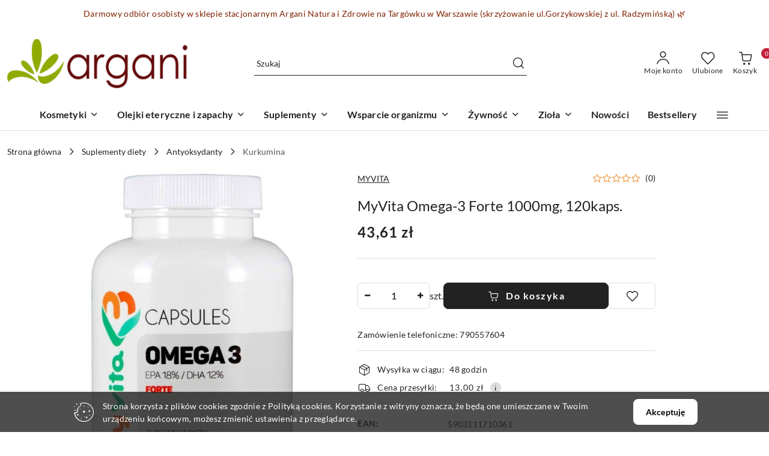

--- FILE ---
content_type: text/html; charset=utf-8
request_url: https://argani.com.pl/MyVita-Omega-3-Forte-1000mg-120kaps-p29387
body_size: 33324
content:
<!DOCTYPE html>
<html lang="pl" currency="PLN"  class=" ">
	<head>
		<meta http-equiv="Content-Type" content="text/html; charset=UTF-8" />
		<meta name="description" content="MyVita Omega-3 Forte 1000mg, 120kaps. SKŁADNIKI Olej rybi 1000 mg w tym EPA (kwas eikozapentaenowy) 180 mg, DHA (kwas dokozaheksaenowy) 120 mg, substancja utrzymująca wilgotność: glicerol, woda, otoczka kapsułki: żelatyna, octan-DL-alfa-tokoferylu (witami">
		<meta name="keywords" content="Sklep internetowy, kosmetyki, ekologiczne produkty, sklep ekologiczny, produkty naturalne, suplementy diety, witaminy, pasożyty, oczyszczanie organizmu, detox,  zapalenie stawów, odchudzanie, medycyna naturalna, najniższe ceny, tanio, dobra jakość">
					<meta name="generator" content="Sky-Shop">
						<meta name="author" content="Argani NATURA I ZDROWIE - działa na oprogramowaniu sklepów internetowych Sky-Shop.pl">
		<meta name="viewport" content="width=device-width, initial-scale=1.0">
		<meta name="skin_id" content="flex">
		<meta property="og:title" content="MyVita Omega-3 Forte 1000mg, 120kaps. - argani.com.pl - sklep, cena">
		<meta property="og:description" content="MyVita Omega-3 Forte 1000mg, 120kaps. SKŁADNIKI Olej rybi 1000 mg w tym EPA (kwas eikozapentaenowy) 180 mg, DHA (kwas dokozaheksaenowy) 120 mg, substancja utrzymująca wilgotność: glicerol, woda, otoczka kapsułki: żelatyna, octan-DL-alfa-tokoferylu (witami">
					<meta property="og:image" content="https://argani.com.pl/images/argani/22000-23000/MyVita-Omega-3-Forte-1000mg-120kaps_%5B22601%5D_568.jpg">
			<meta property="og:image:type" content="image/jpeg">
			<meta property="og:image:width" content="568">
			<meta property="og:image:height" content="853">
			<link rel="image_src" href="https://argani.com.pl/images/argani/22000-23000/MyVita-Omega-3-Forte-1000mg-120kaps_%5B22601%5D_568.jpg">
							<link rel="shortcut icon" href="/upload/argani/favicon.png">
									<link rel="next" href="https://argani.com.pl/MyVita-Omega-3-Forte-1000mg-120kaps-p29387/pa/2#scr">
							<link rel="canonical" href="https://argani.com.pl/MyVita-Omega-3-Forte-1000mg-120kaps-p29387">
						<title>MyVita Omega-3 Forte 1000mg, 120kaps. - argani.com.pl - sklep, cena</title>
		<!-- Google tag (gtag.js) -->
<script async src="https://www.googletagmanager.com/gtag/js?id=G-BWHZ2NBNYM"></script>
<script>
  window.dataLayer = window.dataLayer || [];
  function gtag(){dataLayer.push(arguments);}
  gtag('js', new Date());

  gtag('config', 'G-BWHZ2NBNYM');
</script>

				



<!-- edrone -->



	
        <script async src="https://www.googletagmanager.com/gtag/js?id=G-BWHZ2NBNYM"></script>
    <script>
        window.dataLayer = window.dataLayer || [];
        function gtag(){dataLayer.push(arguments);}
        gtag('js', new Date());

        gtag('config', 'G-BWHZ2NBNYM');
    </script>
	


	<script>
		var GA_4_PRODUCTS_DATA =  [{"item_id":29387,"item_brand":"MyVita","item_category":"Kurkumina"}] ;
			</script>







		<script type="text/javascript">

			function imageLoaded(element, target = "prev") {
				let siblingElement;
				if (target === "prev") {
					siblingElement = element.previousElementSibling;
				} else if (target === "link") {
					siblingElement = element.parentElement.previousElementSibling;
				}
				if (siblingElement && (siblingElement.classList.contains("fa") || siblingElement.classList.contains("icon-refresh"))) {
					siblingElement.style.display = "none";
				}
			}
			</script>

        		<link rel="stylesheet" href="/view/new/scheme/public/_common/scss/libs/bootstrap5.min.css">
		<link rel="stylesheet"  href="/view/new/scheme/public/_common/scss/libs/angular-material.min.css">
		
		<link rel="stylesheet" href="/view/new/userContent/argani/style.css?v=714">
		<script src="https://analytics.ahrefs.com/analytics.js" data-key="fju5YEg0vKqBTFnnkzLuzQ" async></script>
		
		<script src="/view/new/scheme/public/_common/js/libs/promise/promise.min.js"></script>
		<script src="/view/new/scheme/public/_common/js/libs/jquery/jquery.min.js"></script>
		<script src="/view/new/scheme/public/_common/js/libs/angularjs/angularjs.min.js"></script>
	</head>
	<body 		  data-coupon-codes-active="0"
		  data-free-delivery-info-active="1"
		  data-generate-pdf-config="OFF"
		  data-hide-price="0"
		  data-is-user-logged-id="0"
		  data-loyalty-points-active="0"
		  data-cart-simple-info-quantity="0"
		  data-cart-simple-info-price="0,00 zł"
		  data-base="PLN"
		  data-used="PLN|zł"
		  data-rates="'PLN':1"
		  data-decimal-hide="0"
		  data-decimal=","
		  data-thousand=" "
		   data-js-hash="88373b565a"		  data-gtag-events="true" data-gtag-id="G-BWHZ2NBNYM"		  		  class="		  		  		  		  "
		  		  		  		  		  data-hurt-price-type=""
		  data-hurt-price-text=""
		  		  data-tax="23"
	>
		
		
					
<!-- Google Tag Manager (noscript) -->
<noscript>
    <iframe src="https://www.googletagmanager.com/ns.html?id=G-BWHZ2NBNYM"
                  height="0" width="0" style="display:none;visibility:hidden"></iframe>
</noscript>
<!-- End Google Tag Manager (noscript) -->
		


<div id="aria-live" role="alert" aria-live="assertive" class="sr-only">&nbsp;</div>
<main class="skyshop-container" data-ng-app="SkyShopModule">
		
<div class="header_topbar_logo_search_basket-wrapper header_wrapper" data-ng-controller="CartCtrl" data-ng-init="init({type: 'QUICK_CART', turnOffSales: 0})">
        
<md-sidenav role="dialog" aria-modal="true" ng-cloak md-component-id="mobile-cart" class="md-sidenav-right position-fixed full-width-sidenav" sidenav-swipe>
    <md-content layout-padding="">
        <div class="dropdown dropdown-quick-cart">
            
<div data-ng-if="data.cartSelected || data.hidePrice" id="header_cart" class="header_cart">
    <!--googleoff: all-->

    <div class="header_cart_title d-flex align-items-center justify-content-between hidden-on-desktop">
        <span class="sky-f-body-bold">Koszyk (<span data-ng-bind="data.cartAmount">0</span>)</span>
        <button aria-label="Zamknij podgląd koszyka" class="border-0 bg-transparent d-flex" data-ng-keydown="closeMobileCart($event)" data-ng-click="closeMobileCart($event)"><span class="icon-close_24 icon-24 icon-600"></span></button>
    </div>

    <div data-ng-if="data.cartSelected.items.length" class="products-scroll" data-scrollbar>
        <ul class="products">
            <li aria-labelledby="prod-[{[$index]}]-name"
                    data-nosnippet data-ng-repeat="item in data.cartSelected.items track by item.id"
                data-ng-if="item.type !== 'GRATIS_PRODUCT'"
                class="product-tile justify-content-between d-flex align-items-start">

                <button class="d-flex flex-grow-1 border-0 bg-transparent text-decoration-children" data-ng-click="openProductPage(item.product)" data-ng-disabled="isApiPending">
                    <img class="product-image"
                         data-ng-srcset="[{[item.product.photo.url]}] 75w"
                         sizes="(max-width: 1200px) 75px, 100px"
                         data-ng-src="[{[item.product.photo.url]}]"
                         alt="[{[item.product.name]}]"
                         aria-hidden="true"/>
                    <div>
                        <h3 id="prod-[{[$index]}]-name"
                            class="product-name sky-f-small-regular text-start child-decoration">
                            <span aria-label="Produkt [{[$index+1]}]:"></span>
                            <span data-ng-bind="item.product.name"></span>
                        </h3>
                        <p class="product-total text-start">
                            <span class="sr-only">Ilość:</span>
                            <span data-ng-bind="item.quantity"></span>
                            <span aria-hidden="true">x</span>
                            <span class="sr-only">Cena jednostkowa:</span>
                            <span class="sky-f-small-bold text-lowercase" data-ng-bind-html="item.unitPriceSummary | priceFormat:''"></span>
                        </p>
                    </div>
                </button>
                <div>
                    <button aria-label="Usuń produkt z koszyka: [{[item.product.name]}]"
                            type="button"
                            class="d-flex border-0 bg-transparent p-0 m-2"
                            is-disabled="isApiPending"
                            remove-list-item
                            parent-selector-to-remove="'li'"
                            collapse-animation="true"
                            click="deleteCartItem(item.id)">
                        <span class="icon-close_circle_24 icon-18 cursor-pointer">
                        <span class="path1"></span>
                        <span class="path2"></span>
                    </span>
                    </button>

                </div>
            </li>
        </ul>
    </div>
    <div data-ng-if="!data.cartSelected.items.length"
         class="cart-empty d-flex justify-content-center align-items-center">
        <span class="sky-f-body-medium">Koszyk jest pusty</span>
    </div>
    
<section data-ng-if="cartFinalDiscountByFreeDelivery() || (data.cartFreeDelivery && data.cartFreeDelivery.status !== data.cartFreeDeliveryStatuses.NOT_AVAILABLE)" class="free_shipment sky-statement-green sky-rounded-4 sky-mb-1">
  <div data-ng-if="!cartFinalDiscountByFreeDelivery()  && data.cartFreeDelivery && data.cartFreeDelivery.missingAmount > 0">
    <p class="d-flex justify-content-center align-items-center mb-0 color-inherit">
      <span class="icon-truck icon-24 me-2"></span>
      <span class="core_addAriaLivePolite sky-f-caption-regular">
            Do bezpłatnej dostawy brakuje
        <span class="sky-f-caption-medium text-lowercase" data-ng-bind-html="data.cartFreeDelivery | priceFormat: ''">-,--</span>
        </span>
    </p>
  </div>
  <div data-ng-if="cartFinalDiscountByFreeDelivery() || data.cartFreeDelivery.missingAmount <= 0">
    <div class="cart-upper strong special free-delivery d-flex justify-content-center align-items-center">
      <span class="icon-truck icon-24 me-2 sky-text-green-dark"></span>
      <span class="core_addAriaLivePolite sky-f-caption-medium sky-text-green-dark text-uppercase">Darmowa dostawa!</span>
    </div>
  </div>
</section>    <div role="region" aria-labelledby="order_summary">
        <h3 id="order_summary" class="sr-only">Podsumowanie zamówienia</h3>
        <p class="d-flex justify-content-between color-inherit mb-0">
                <span class="sky-f-body-bold sky-letter-spacing-1per">Suma                 </span>
            <span data-ng-if="!data.hidePrice" class="price-color sky-f-body-bold sky-letter-spacing-1per"
                  data-ng-bind-html="data.cartSelected.priceSummary | priceFormat:'':true">0,00 zł</span>
            <span data-ng-if="data.hidePrice" class="sky-f-body-bold"></span>
        </p>
                <p class="quick-cart-products-actions__summary-discount-info mb-0" data-ng-if="data.cartSelected.priceSummary.final.gross != data.cartSelected.priceSummary.base.gross">
            <small>Cena uwzględnia rabaty</small>
        </p>
    </div>
    <div class="execute-order-container">
        <button type="button"
                data-ng-click="executeOrder($event)"
                data-ng-keydown="executeOrder($event)"
                class="btn btn-primary sky-f-body-bold d-block w-100">
            Realizuj zamówienie
        </button>
    </div>


    <!--googleon: all-->
</div>        </div>
    </md-content>
</md-sidenav>        <header class="header header_topbar_logo_search_basket " data-sticky="no">
        

<section class="cookies hidden bottom">
  <div class="container-xxl">
    <div class="container-wrapper">
      <div class="row">
        <div class="col-xl-10 offset-xl-1 d-flex align-items-center flex-sm-row flex-column">
          <span class="icon-cookies icon-32 d-md-block d-none"></span>
          <p class="sky-f-small-regular">Strona korzysta z plików cookies zgodnie z Polityką cookies. Korzystanie z witryny oznacza, że będą one umieszczane w Twoim urządzeniu końcowym, możesz zmienić ustawienia z przeglądarce.</p>
          <button type="button" class="btn btn-primary btn-small core_acceptCookies">Akceptuję</button>
        </div>
      </div>
    </div>
  </div>
</section>

<div class="header_searchbar_panel d-flex align-items-top">
  <div class="container-xxl">
    <div class="container container-wrapper d-flex justify-content-center">
      
<form id="header_panel_searchbar" class="header_searchbar" method="GET" action="/category/#top">

    <div class="sky-input-group-material input-group">
        <input aria-label="Wyszukaj produkt"
               class="form-control sky-f-small-regular p-1 pb-0 pt-0 pe-4 "
               cy-data="headerSearch"
               type="search"
               name="q"
               value=""
               placeholder="Szukaj"
               autocomplete="off"
               product-per-page="5"
                       />
                <button type="submit" value="Szukaj" aria-label="Szukaj i przejdź do wyników wyszukiwania" class="p-1 pb-0 pt-0">
            <span class="icon-search_big icon-20"></span>
        </button>
    </div>
    </form>      <button aria-label="Zamknij wyszukiwarkę" id="toggleHeaderSearchbarPanel" type="button" class="close-searchbar ms-2 bg-transparent border-0">
        <span class="icon-close_28 icon-28"></span>
      </button>
    </div>
  </div>
</div>
<style>
    :root {
        --info_block_bg: #ffffff;
        --info_block_color: #802000;
    }
</style>
<section id="header_infoblock"
         class="header_infoblock "
         data-sticky-infoblock="0"
         data-infoblock-hash="[base64]">
    <div class="container-xxl d-flex">
        <div id="header_infoblock_container" class="container container-wrapper d-flex justify-content-center position-relative">
            <div class="d-flex align-items-center sky-f-small-regular">
                <span class="content text-center">Darmowy odbi&oacute;r osobisty w sklepie stacjonarnym Argani Natura i Zdrowie na Targ&oacute;wku w Warszawie (skrzyżowanie <span class="footer-text pre-line">ul.Gorzykowskiej z ul. Radzymińską)</span> 🌿</span>
            </div>
                                </div>
    </div>
</section>
<div class="container-xxl header_with_searchbar">
  <div class="container container-wrapper">
    <div class="header-components d-flex justify-content-between align-items-center">
      <div class="logo-wrapper d-flex hidden-on-desktop">
        <div class="d-flex align-items-center w-100">
          
<div class="hidden-on-desktop d-flex align-items-center mb-3 mt-3">
    <button aria-label="Otwórz menu główne" type="button" id="mobile-open-flex-menu" class="icon-hamburger_menu icon-23 sky-cursor-pointer border-0 bg-transparent p-0 icon-black"></button>

    <div id="mobile-flex-menu" class="flex_menu">
        <div class="flex_menu_title d-flex align-items-center justify-content-between hidden-on-desktop">
            <button aria-label="Powrót do poprzedniego poziomu menu" class="flex_back_button icon-arrow_left_32 icon-600 bg-transparent border-0 p-0 icon-black" ></button>
            <span class="sky-f-body-bold title">
                <span class="ms-3 me-3 logo">
                    
<!--PARAMETERS:
    COMPONENT_CLASS
    SRC
    ALT
    DEFAULT_ALT
-->

<a href="/" class=" header_mobile_menu_logo d-flex align-items-center">
    <img data-src-old-browser=""  src="/upload/argani/logos//arganipl_logo-3%281%29.png" alt=" Argani NATURA I ZDROWIE " />
</a>                </span>

            </span>
            <button id="mobile-flex-menu-close" type="button" aria-label="Zamknij menu główne" class="icon-close_24 icon-24 icon-600 mx-3 bg-transparent border-0 p-0 icon-black"></button>
        </div>
        <div class="categories-scroll scroll-content">
            <ul class="main-categories categories-level-1">
                
                                                <li>
                    <a
                                                          data-title="Kosmetyki" href="https://argani.com.pl/Suplementy-diety-c17"">
                        <span>Kosmetyki</span>
                        <span class="icon-arrow_right_16 icon-16 icon-600"></span>
                    </a>
                                            <ul aria-label="Lista opcji dla: Kosmetyki" class="categories-level-2">
                                                                                                <li>
                                        <a role="button" aria-haspopup="true" tabindex="0" data-title="Kosmetyki naturalne" href="/Kosmetyki-naturalne-c14">
                                            <span>Kosmetyki naturalne</span>
                                                                                            <span class="icon-arrow_right_16 icon-16 icon-600"></span>
                                                                                    </a>
                                                                                    <ul>
                                                                                                    <li>
                                                        <a data-title="Mydła i kąpiel" href="/Mydla-i-kapiel-c19">
                                                            <span>Mydła i kąpiel</span>
                                                        </a>
                                                    </li>
                                                                                                    <li>
                                                        <a data-title="Ciało" href="/Cialo-c20">
                                                            <span>Ciało</span>
                                                        </a>
                                                    </li>
                                                                                                    <li>
                                                        <a data-title="Twarz" href="/Twarz-c21">
                                                            <span>Twarz</span>
                                                        </a>
                                                    </li>
                                                                                                    <li>
                                                        <a data-title="Włosy" href="/Wlosy-c23">
                                                            <span>Włosy</span>
                                                        </a>
                                                    </li>
                                                                                                    <li>
                                                        <a data-title="Środki czystości" href="/Srodki-czystosci-c26">
                                                            <span>Środki czystości</span>
                                                        </a>
                                                    </li>
                                                                                                    <li>
                                                        <a data-title="Maści i żele" href="/Masci-i-zele-c351">
                                                            <span>Maści i żele</span>
                                                        </a>
                                                    </li>
                                                                                            </ul>
                                                                                                                                                                        <li>
                                        <a role="button" aria-haspopup="true" tabindex="0" data-title="Mydła i kąpiel" href="/Mydla-i-kapiel-c19">
                                            <span>Mydła i kąpiel</span>
                                                                                            <span class="icon-arrow_right_16 icon-16 icon-600"></span>
                                                                                    </a>
                                                                                    <ul>
                                                                                                    <li>
                                                        <a data-title="Mydła w kostce" href="/Mydla-w-kostce-c88">
                                                            <span>Mydła w kostce</span>
                                                        </a>
                                                    </li>
                                                                                                    <li>
                                                        <a data-title="Mydła w płynie" href="/Mydla-w-plynie-c89">
                                                            <span>Mydła w płynie</span>
                                                        </a>
                                                    </li>
                                                                                                    <li>
                                                        <a data-title="Mydła Aleppo" href="/Mydla-Aleppo-c90">
                                                            <span>Mydła Aleppo</span>
                                                        </a>
                                                    </li>
                                                                                                    <li>
                                                        <a data-title="Żele pod prysznic" href="/Zele-pod-prysznic">
                                                            <span>Żele pod prysznic</span>
                                                        </a>
                                                    </li>
                                                                                                    <li>
                                                        <a data-title="Akcesoria" href="/Akcesoria-c326">
                                                            <span>Akcesoria</span>
                                                        </a>
                                                    </li>
                                                                                                    <li>
                                                        <a data-title="Sole do kąpieli" href="/Sole-do-kapieli-c328">
                                                            <span>Sole do kąpieli</span>
                                                        </a>
                                                    </li>
                                                                                                    <li>
                                                        <a data-title="Płyny do kąpieli" href="/Plyny-do-kapieli">
                                                            <span>Płyny do kąpieli</span>
                                                        </a>
                                                    </li>
                                                                                            </ul>
                                                                                                                                                                        <li>
                                        <a role="button" aria-haspopup="true" tabindex="0" data-title="Ciało" href="/Cialo-c20">
                                            <span>Ciało</span>
                                                                                            <span class="icon-arrow_right_16 icon-16 icon-600"></span>
                                                                                    </a>
                                                                                    <ul>
                                                                                                    <li>
                                                        <a data-title="Balsamy i masła do ciała" href="/Balsamy-i-masla-do-ciala-c94">
                                                            <span>Balsamy i masła do ciała</span>
                                                        </a>
                                                    </li>
                                                                                                    <li>
                                                        <a data-title="Oleje i olejki do masażu" href="/Oleje-i-olejki-do-masazu-c96">
                                                            <span>Oleje i olejki do masażu</span>
                                                        </a>
                                                    </li>
                                                                                                    <li>
                                                        <a data-title="Środki higieny intymnej" href="/Srodki-higieny-intymnej-c97">
                                                            <span>Środki higieny intymnej</span>
                                                        </a>
                                                    </li>
                                                                                                    <li>
                                                        <a data-title="Dezodoranty" href="/Dezodoranty-c98">
                                                            <span>Dezodoranty</span>
                                                        </a>
                                                    </li>
                                                                                                    <li>
                                                        <a data-title="Depilacja" href="/Depilacja-c99">
                                                            <span>Depilacja</span>
                                                        </a>
                                                    </li>
                                                                                                    <li>
                                                        <a data-title="Środki do opalania i samoopalacze" href="/Srodki-do-opalania-i-samoopalacze-c100">
                                                            <span>Środki do opalania i samoopalacze</span>
                                                        </a>
                                                    </li>
                                                                                                    <li>
                                                        <a data-title="Peelingi" href="/Peelingi-c101">
                                                            <span>Peelingi</span>
                                                        </a>
                                                    </li>
                                                                                                    <li>
                                                        <a data-title="Pielęgnacja rąk i stóp" href="/Pielegnacja-rak-i-stop-c103">
                                                            <span>Pielęgnacja rąk i stóp</span>
                                                        </a>
                                                    </li>
                                                                                                    <li>
                                                        <a data-title="Olejki do masażu" href="/Olejki-do-masazu-c92">
                                                            <span>Olejki do masażu</span>
                                                        </a>
                                                    </li>
                                                                                            </ul>
                                                                                                                                                                        <li>
                                        <a role="button" aria-haspopup="true" tabindex="0" data-title="Twarz" href="/Twarz-c21">
                                            <span>Twarz</span>
                                                                                            <span class="icon-arrow_right_16 icon-16 icon-600"></span>
                                                                                    </a>
                                                                                    <ul>
                                                                                                    <li>
                                                        <a data-title="Kremy i serum do twarzy" href="/Kremy-i-serum-do-twarzy-c81">
                                                            <span>Kremy i serum do twarzy</span>
                                                        </a>
                                                    </li>
                                                                                                    <li>
                                                        <a data-title="Maseczki i Glinki" href="/Maseczki-i-Glinki-c82">
                                                            <span>Maseczki i Glinki</span>
                                                        </a>
                                                    </li>
                                                                                                    <li>
                                                        <a data-title="Kremy i serum pod oczy" href="/Kremy-i-serum-pod-oczy-c104">
                                                            <span>Kremy i serum pod oczy</span>
                                                        </a>
                                                    </li>
                                                                                                    <li>
                                                        <a data-title="Olejki do twarzy" href="/Olejki-do-twarzy-c105">
                                                            <span>Olejki do twarzy</span>
                                                        </a>
                                                    </li>
                                                                                                    <li>
                                                        <a data-title="Toniki i hydrolaty" href="/Toniki-i-hydrolaty-c106">
                                                            <span>Toniki i hydrolaty</span>
                                                        </a>
                                                    </li>
                                                                                                    <li>
                                                        <a data-title="Oczyszczanie twarzy" href="/Oczyszczanie-twarzy-c107">
                                                            <span>Oczyszczanie twarzy</span>
                                                        </a>
                                                    </li>
                                                                                                    <li>
                                                        <a data-title="Demakijaż" href="/Demakijaz-c108">
                                                            <span>Demakijaż</span>
                                                        </a>
                                                    </li>
                                                                                                    <li>
                                                        <a data-title="Jama ustna" href="/Jama-ustna-c110">
                                                            <span>Jama ustna</span>
                                                        </a>
                                                    </li>
                                                                                                    <li>
                                                        <a data-title="Balsamy do ust" href="/Balsamy-do-ust-c325">
                                                            <span>Balsamy do ust</span>
                                                        </a>
                                                    </li>
                                                                                                    <li>
                                                        <a data-title="Peelingi do twarzy" href="/Peelingi-do-twarzy-c349">
                                                            <span>Peelingi do twarzy</span>
                                                        </a>
                                                    </li>
                                                                                            </ul>
                                                                                                                                                                        <li>
                                        <a role="button" aria-haspopup="true" tabindex="0" data-title="Włosy" href="/Wlosy-c23">
                                            <span>Włosy</span>
                                                                                            <span class="icon-arrow_right_16 icon-16 icon-600"></span>
                                                                                    </a>
                                                                                    <ul>
                                                                                                    <li>
                                                        <a data-title="Szampony do włosów" href="/Szampony-do-wlosow-c111">
                                                            <span>Szampony do włosów</span>
                                                        </a>
                                                    </li>
                                                                                                    <li>
                                                        <a data-title="Olejki i wcierki do włosów" href="/Olejki-i-wcierki-do-wlosow-c112">
                                                            <span>Olejki i wcierki do włosów</span>
                                                        </a>
                                                    </li>
                                                                                                    <li>
                                                        <a data-title="Maski do włosów" href="/Maski-do-wlosow-c113">
                                                            <span>Maski do włosów</span>
                                                        </a>
                                                    </li>
                                                                                                    <li>
                                                        <a data-title="Odżywki do włosów" href="/Odzywki-do-wlosow-c114">
                                                            <span>Odżywki do włosów</span>
                                                        </a>
                                                    </li>
                                                                                                    <li>
                                                        <a data-title="Zestawy" href="/Zestawy-c324">
                                                            <span>Zestawy</span>
                                                        </a>
                                                    </li>
                                                                                                    <li>
                                                        <a data-title="Naturalne farby do włosów" href="/Naturalne-farby-do-wlosow-c327">
                                                            <span>Naturalne farby do włosów</span>
                                                        </a>
                                                    </li>
                                                                                                    <li>
                                                        <a data-title="Serum do włosów" href="/Serum-do-wlosow-c337">
                                                            <span>Serum do włosów</span>
                                                        </a>
                                                    </li>
                                                                                                    <li>
                                                        <a data-title="Środki na porost włosów" href="/Srodki-na-porost-wlosow-c3241">
                                                            <span>Środki na porost włosów</span>
                                                        </a>
                                                    </li>
                                                                                            </ul>
                                                                                                                                                                        <li>
                                        <a  data-title="Środki czystości" href="/Srodki-czystosci-c26">
                                            <span>Środki czystości</span>
                                                                                    </a>
                                                                                                                            </ul>
                                    </li>
                                
                
                                                                                <li>
                    <a
                              role="button" aria-haspopup="true"  tabindex="0"                            data-title="Olejki eteryczne i zapachy" ">
                        <span>Olejki eteryczne i zapachy</span>
                        <span class="icon-arrow_right_16 icon-16 icon-600"></span>
                    </a>
                                            <ul aria-label="Lista opcji dla: Olejki eteryczne i zapachy" class="categories-level-2">
                                                                                                <li>
                                        <a role="button" aria-haspopup="true" tabindex="0" data-title="Olejki eteryczne i zapachy" href="/Olejki-eteryczne-i-zapachy-c93">
                                            <span>Olejki eteryczne i zapachy</span>
                                                                                            <span class="icon-arrow_right_16 icon-16 icon-600"></span>
                                                                                    </a>
                                                                                    <ul>
                                                                                                    <li>
                                                        <a data-title="Olejki eteryczne" href="/Olejki-eteryczne-c3253">
                                                            <span>Olejki eteryczne</span>
                                                        </a>
                                                    </li>
                                                                                                    <li>
                                                        <a data-title="Kadzidełka naturalne" href="/Kadzidelka-naturalne-c3254">
                                                            <span>Kadzidełka naturalne</span>
                                                        </a>
                                                    </li>
                                                                                                    <li>
                                                        <a data-title="Świece zapachowe" href="/Swiece-zapachowe-c3411">
                                                            <span>Świece zapachowe</span>
                                                        </a>
                                                    </li>
                                                                                            </ul>
                                                                                                                            </ul>
                                    </li>
                                
                
                                                                                <li>
                    <a
                              role="button" aria-haspopup="true"  tabindex="0"                            data-title="Suplementy" ">
                        <span>Suplementy</span>
                        <span class="icon-arrow_right_16 icon-16 icon-600"></span>
                    </a>
                                            <ul aria-label="Lista opcji dla: Suplementy" class="categories-level-2">
                                                                                                <li>
                                        <a role="button" aria-haspopup="true" tabindex="0" data-title="Suplementy diety" href="/Suplementy-diety-c17">
                                            <span>Suplementy diety</span>
                                                                                            <span class="icon-arrow_right_16 icon-16 icon-600"></span>
                                                                                    </a>
                                                                                    <ul>
                                                                                                    <li>
                                                        <a data-title="Adaptogeny" href="/Adaptogeny-c366">
                                                            <span>Adaptogeny</span>
                                                        </a>
                                                    </li>
                                                                                                    <li>
                                                        <a data-title="Aminokwasy" href="/Aminokwasy">
                                                            <span>Aminokwasy</span>
                                                        </a>
                                                    </li>
                                                                                                    <li>
                                                        <a data-title="Antyoksydanty" href="/Antyoksydanty-c46">
                                                            <span>Antyoksydanty</span>
                                                        </a>
                                                    </li>
                                                                                                    <li>
                                                        <a data-title="Kolagen" href="/Kolagen-c3386">
                                                            <span>Kolagen</span>
                                                        </a>
                                                    </li>
                                                                                                    <li>
                                                        <a data-title="Minerały" href="/Mineraly-c360">
                                                            <span>Minerały</span>
                                                        </a>
                                                    </li>
                                                                                                    <li>
                                                        <a data-title="Kompleksy witamin i minerałów" href="/Kompleksy-witamin-i-mineralow-c361">
                                                            <span>Kompleksy witamin i minerałów</span>
                                                        </a>
                                                    </li>
                                                                                                    <li>
                                                        <a data-title="Olejki CBD" href="/Olejki-CBD-c3368">
                                                            <span>Olejki CBD</span>
                                                        </a>
                                                    </li>
                                                                                                    <li>
                                                        <a data-title="Probiotyki" href="/Probiotyki-c3444">
                                                            <span>Probiotyki</span>
                                                        </a>
                                                    </li>
                                                                                                    <li>
                                                        <a data-title="Witaminy" href="/Witaminy-c43">
                                                            <span>Witaminy</span>
                                                        </a>
                                                    </li>
                                                                                                    <li>
                                                        <a data-title="Ziołowe" href="/Ziolowe-c3337">
                                                            <span>Ziołowe</span>
                                                        </a>
                                                    </li>
                                                                                                    <li>
                                                        <a data-title="Kapsułki, tabletki, pastylki" href="/Kapsulki-tabletki-pastylki-c3423">
                                                            <span>Kapsułki, tabletki, pastylki</span>
                                                        </a>
                                                    </li>
                                                                                                    <li>
                                                        <a data-title="syropy" href="/syropy-c3417">
                                                            <span>syropy</span>
                                                        </a>
                                                    </li>
                                                                                                    <li>
                                                        <a data-title="Płynne, syropy, krople" href="/Plynne-syropy-krople-c3424">
                                                            <span>Płynne, syropy, krople</span>
                                                        </a>
                                                    </li>
                                                                                                    <li>
                                                        <a data-title="Sproszkowane, sypane" href="/Sproszkowane-sypane-c3425">
                                                            <span>Sproszkowane, sypane</span>
                                                        </a>
                                                    </li>
                                                                                            </ul>
                                                                                                                                                                        <li>
                                        <a role="button" aria-haspopup="true" tabindex="0" data-title="Maści, kremy, płyny lecznicze" href="/Masci-kremy-plyny-lecznicze-c3333">
                                            <span>Maści, kremy, płyny lecznicze</span>
                                                                                            <span class="icon-arrow_right_16 icon-16 icon-600"></span>
                                                                                    </a>
                                                                                    <ul>
                                                                                                    <li>
                                                        <a data-title="Maści przeciwbólowe i przeciwzapalne" href="/Masci-przeciwbolowe-i-przeciwzapalne">
                                                            <span>Maści przeciwbólowe i przeciwzapalne</span>
                                                        </a>
                                                    </li>
                                                                                                    <li>
                                                        <a data-title="Maści na złamania i urazy" href="/Masci-na-zlamania-i-urazy-c3414">
                                                            <span>Maści na złamania i urazy</span>
                                                        </a>
                                                    </li>
                                                                                                    <li>
                                                        <a data-title="Maści na żylaki i zmęczone nogi" href="/Masci-na-zylaki-i-zmeczone-nogi-c3415">
                                                            <span>Maści na żylaki i zmęczone nogi</span>
                                                        </a>
                                                    </li>
                                                                                                    <li>
                                                        <a data-title="Masci na rany i podrażnienia" href="/Masci-na-rany-i-podraznienia-c3416">
                                                            <span>Masci na rany i podrażnienia</span>
                                                        </a>
                                                    </li>
                                                                                                    <li>
                                                        <a data-title="Pozostałe maści i żele" href="/Pozostale-masci-i-zele-c3428">
                                                            <span>Pozostałe maści i żele</span>
                                                        </a>
                                                    </li>
                                                                                            </ul>
                                                                                                                            </ul>
                                    </li>
                                
                
                                                                                <li>
                    <a
                              role="button" aria-haspopup="true"  tabindex="0"                            data-title="Wsparcie organizmu" ">
                        <span>Wsparcie organizmu</span>
                        <span class="icon-arrow_right_16 icon-16 icon-600"></span>
                    </a>
                                            <ul aria-label="Lista opcji dla: Wsparcie organizmu" class="categories-level-2">
                                                                                                <li>
                                        <a role="button" aria-haspopup="true" tabindex="0" data-title="Wsparcie organizmu" href="/Wsparcie-organizmu-c363">
                                            <span>Wsparcie organizmu</span>
                                                                                            <span class="icon-arrow_right_16 icon-16 icon-600"></span>
                                                                                    </a>
                                                                                    <ul>
                                                                                                    <li>
                                                        <a data-title="Anemia" href="/anemia">
                                                            <span>Anemia</span>
                                                        </a>
                                                    </li>
                                                                                                    <li>
                                                        <a data-title="Alergia" href="/Alergia-c3412">
                                                            <span>Alergia</span>
                                                        </a>
                                                    </li>
                                                                                                    <li>
                                                        <a data-title="Bezsenność" href="/Bezsennosc-c3401">
                                                            <span>Bezsenność</span>
                                                        </a>
                                                    </li>
                                                                                                    <li>
                                                        <a data-title="Cholesterol" href="/Cholesterol">
                                                            <span>Cholesterol</span>
                                                        </a>
                                                    </li>
                                                                                                    <li>
                                                        <a data-title="Cukrzyca" href="/Cukrzyca-c3395">
                                                            <span>Cukrzyca</span>
                                                        </a>
                                                    </li>
                                                                                                    <li>
                                                        <a data-title="Energia, witalność" href="/Energia-witalnosc-c3399">
                                                            <span>Energia, witalność</span>
                                                        </a>
                                                    </li>
                                                                                                    <li>
                                                        <a data-title="Lepszy wzrok" href="/lepszy-wzrok">
                                                            <span>Lepszy wzrok</span>
                                                        </a>
                                                    </li>
                                                                                                    <li>
                                                        <a data-title="Libido" href="/Libido-c3427">
                                                            <span>Libido</span>
                                                        </a>
                                                    </li>
                                                                                                    <li>
                                                        <a data-title="Menopauza" href="/Menopauza-c3404">
                                                            <span>Menopauza</span>
                                                        </a>
                                                    </li>
                                                                                                    <li>
                                                        <a data-title="Nadciśnienie" href="/Nadcisnienie-c3392">
                                                            <span>Nadciśnienie</span>
                                                        </a>
                                                    </li>
                                                                                                    <li>
                                                        <a data-title="Nerki i pęcherz" href="/Nerki-i-pecherz-c3408">
                                                            <span>Nerki i pęcherz</span>
                                                        </a>
                                                    </li>
                                                                                                    <li>
                                                        <a data-title="Oczyszczanie organizmu" href="/Oczyszczanie-organizmu-c3397">
                                                            <span>Oczyszczanie organizmu</span>
                                                        </a>
                                                    </li>
                                                                                                    <li>
                                                        <a data-title="Odchudzanie" href="/Odchudzanie-c3396">
                                                            <span>Odchudzanie</span>
                                                        </a>
                                                    </li>
                                                                                                    <li>
                                                        <a data-title="Odgrzybianie organizmu" href="/odgrzybianie-organizmu">
                                                            <span>Odgrzybianie organizmu</span>
                                                        </a>
                                                    </li>
                                                                                                    <li>
                                                        <a data-title="Odporność" href="/Odpornosc-c3409">
                                                            <span>Odporność</span>
                                                        </a>
                                                    </li>
                                                                                                    <li>
                                                        <a data-title="Pamięć i koncentracja" href="/Pamiec-i-koncentracja-c3407">
                                                            <span>Pamięć i koncentracja</span>
                                                        </a>
                                                    </li>
                                                                                                    <li>
                                                        <a data-title="Na Pasożyty" href="/Na-Pasozyty-c3426">
                                                            <span>Na Pasożyty</span>
                                                        </a>
                                                    </li>
                                                                                                    <li>
                                                        <a data-title="Prostata" href="/Prostata-c3405">
                                                            <span>Prostata</span>
                                                        </a>
                                                    </li>
                                                                                                    <li>
                                                        <a data-title="Przeziębienie i grypa" href="/Przeziebienie-i-grypa-c3420">
                                                            <span>Przeziębienie i grypa</span>
                                                        </a>
                                                    </li>
                                                                                                    <li>
                                                        <a data-title="Serce i układ krążenia" href="/Serce-i-uklad-krazenia-c3390">
                                                            <span>Serce i układ krążenia</span>
                                                        </a>
                                                    </li>
                                                                                                    <li>
                                                        <a data-title="Starzenie się organizmu" href="/Starzenie-sie-organizmu-c3398">
                                                            <span>Starzenie się organizmu</span>
                                                        </a>
                                                    </li>
                                                                                                    <li>
                                                        <a data-title="Stawy i kości" href="/Stawy-i-kosci-c3403">
                                                            <span>Stawy i kości</span>
                                                        </a>
                                                    </li>
                                                                                                    <li>
                                                        <a data-title="Stres" href="/Stres-c3402">
                                                            <span>Stres</span>
                                                        </a>
                                                    </li>
                                                                                                    <li>
                                                        <a data-title="Tarczyca" href="/Tarczyca">
                                                            <span>Tarczyca</span>
                                                        </a>
                                                    </li>
                                                                                                    <li>
                                                        <a data-title="Trawienie" href="/Trawienie-c3393">
                                                            <span>Trawienie</span>
                                                        </a>
                                                    </li>
                                                                                                    <li>
                                                        <a data-title="Wątroba" href="/Watroba-c3394">
                                                            <span>Wątroba</span>
                                                        </a>
                                                    </li>
                                                                                                    <li>
                                                        <a data-title="Włosy, skóra i paznokcie" href="/Wlosy-skora-i-paznokcie-c3419">
                                                            <span>Włosy, skóra i paznokcie</span>
                                                        </a>
                                                    </li>
                                                                                            </ul>
                                                                                                                            </ul>
                                    </li>
                                
                
                                                                                <li>
                    <a
                              role="button" aria-haspopup="true"  tabindex="0"                            data-title="Żywność" ">
                        <span>Żywność</span>
                        <span class="icon-arrow_right_16 icon-16 icon-600"></span>
                    </a>
                                            <ul aria-label="Lista opcji dla: Żywność" class="categories-level-2">
                                                                                                <li>
                                        <a role="button" aria-haspopup="true" tabindex="0" data-title="Zdrowa żywność" href="/Zdrowa-zywnosc-c16">
                                            <span>Zdrowa żywność</span>
                                                                                            <span class="icon-arrow_right_16 icon-16 icon-600"></span>
                                                                                    </a>
                                                                                    <ul>
                                                                                                    <li>
                                                        <a data-title="Bakalie, orzechy i pestki" href="/Bakalie-orzechy-i-pestki-c33">
                                                            <span>Bakalie, orzechy i pestki</span>
                                                        </a>
                                                    </li>
                                                                                                    <li>
                                                        <a data-title="Herbaty, kawy, yerba" href="/Herbaty-kawy-yerba-c3250">
                                                            <span>Herbaty, kawy, yerba</span>
                                                        </a>
                                                    </li>
                                                                                                    <li>
                                                        <a data-title="Napoje" href="/Napoje-c3429">
                                                            <span>Napoje</span>
                                                        </a>
                                                    </li>
                                                                                                    <li>
                                                        <a data-title="Miody i produkty pszczele" href="/Miody-i-produkty-pszczele-c36">
                                                            <span>Miody i produkty pszczele</span>
                                                        </a>
                                                    </li>
                                                                                                    <li>
                                                        <a data-title="Oleje, oliwy, tłuszcze i octy" href="/Oleje-oliwy-tluszcze-i-octy-c32">
                                                            <span>Oleje, oliwy, tłuszcze i octy</span>
                                                        </a>
                                                    </li>
                                                                                                    <li>
                                                        <a data-title="Produkty śniadaniowe" href="/Produkty-sniadaniowe-c29">
                                                            <span>Produkty śniadaniowe</span>
                                                        </a>
                                                    </li>
                                                                                                    <li>
                                                        <a data-title="Produkty mączne, zboża" href="/Produkty-maczne-zboza-c28">
                                                            <span>Produkty mączne, zboża</span>
                                                        </a>
                                                    </li>
                                                                                                    <li>
                                                        <a data-title="Produkty bez cukru" href="/Produkty-bez-cukru-c3421">
                                                            <span>Produkty bez cukru</span>
                                                        </a>
                                                    </li>
                                                                                                    <li>
                                                        <a data-title="Przetwory warzywne" href="/Przetwory-warzywne-c3432">
                                                            <span>Przetwory warzywne</span>
                                                        </a>
                                                    </li>
                                                                                                    <li>
                                                        <a data-title="Przyprawy" href="/Przyprawy-c34">
                                                            <span>Przyprawy</span>
                                                        </a>
                                                    </li>
                                                                                                    <li>
                                                        <a data-title="Słodycze i przekąski" href="/zdrowe-slodycze-bez-cukru">
                                                            <span>Słodycze i przekąski</span>
                                                        </a>
                                                    </li>
                                                                                                    <li>
                                                        <a data-title="Superfoods." href="/Superfoods-c27">
                                                            <span>Superfoods.</span>
                                                        </a>
                                                    </li>
                                                                                                    <li>
                                                        <a data-title="Żywność bez glutenu" href="/Zywnosc-bez-glutenu-c296">
                                                            <span>Żywność bez glutenu</span>
                                                        </a>
                                                    </li>
                                                                                                    <li>
                                                        <a data-title="Żywność dla dzieci" href="/Zywnosc-dla-dzieci-c297">
                                                            <span>Żywność dla dzieci</span>
                                                        </a>
                                                    </li>
                                                                                                    <li>
                                                        <a data-title="Pozostałe produkty" href="/Pozostale-produkty-c3433">
                                                            <span>Pozostałe produkty</span>
                                                        </a>
                                                    </li>
                                                                                            </ul>
                                                                                                                            </ul>
                                    </li>
                                
                
                                                                                <li>
                    <a
                              role="button" aria-haspopup="true"  tabindex="0"                            data-title="Zioła" ">
                        <span>Zioła</span>
                        <span class="icon-arrow_right_16 icon-16 icon-600"></span>
                    </a>
                                            <ul aria-label="Lista opcji dla: Zioła" class="categories-level-2">
                                                                                                <li>
                                        <a role="button" aria-haspopup="true" tabindex="0" data-title="Zioła" href="/Ziola-c73">
                                            <span>Zioła</span>
                                                                                            <span class="icon-arrow_right_16 icon-16 icon-600"></span>
                                                                                    </a>
                                                                                    <ul>
                                                                                                    <li>
                                                        <a data-title="Jednorodne sypane" href="/Jednorodne-sypane-c74">
                                                            <span>Jednorodne sypane</span>
                                                        </a>
                                                    </li>
                                                                                                    <li>
                                                        <a data-title="Jednorodne ekspresowe" href="/Jednorodne-ekspresowe-c3251">
                                                            <span>Jednorodne ekspresowe</span>
                                                        </a>
                                                    </li>
                                                                                                    <li>
                                                        <a data-title="Mieszane sypane" href="/Mieszane-sypane-c75">
                                                            <span>Mieszane sypane</span>
                                                        </a>
                                                    </li>
                                                                                                    <li>
                                                        <a data-title="Mieszane ekspresowe" href="/Mieszane-ekspresowe-c3252">
                                                            <span>Mieszane ekspresowe</span>
                                                        </a>
                                                    </li>
                                                                                                    <li>
                                                        <a data-title="Przytulia czepna" href="/Przytulia-czepna-c3446">
                                                            <span>Przytulia czepna</span>
                                                        </a>
                                                    </li>
                                                                                                    <li>
                                                        <a data-title="Skrzyp polny" href="/Skrzyp-polny-c3448">
                                                            <span>Skrzyp polny</span>
                                                        </a>
                                                    </li>
                                                                                            </ul>
                                                                                                                            </ul>
                                    </li>
                                
                
                                                                                
                
                                                                                
                
                                <li>
                    <a data-title="Nowości" href="/category/c/new" >
                        <span>Nowości</span>
                    </a>
                </li>
                                                                                
                
                                <li>
                    <a data-title="Bestsellery" href="/category/c/bestseller" >
                        <span>Bestsellery</span>
                    </a>
                </li>
                                                                                
                
                                <li>
                    <a data-title="Promocje" href="/category/c/promotion" >
                        <span>Promocje</span>
                    </a>
                </li>
                                                            </ul>
        </div>

    </div>
</div>
          <div class="ms-3 me-3 flex-grow-1">
            
<!--PARAMETERS:
    COMPONENT_CLASS
    SRC
    ALT
    DEFAULT_ALT
-->

<a href="/" class="d-flex align-items-center">
    <img data-src-old-browser=""  src="/upload/argani/logos//arganipl_logo-3%281%29.png" alt=" Argani NATURA I ZDROWIE " />
</a>          </div>
        </div>

        
<!-- PARAMETERS:
     SEARCH_ICON_HIDDEN_ON_DESKTOP
     ICON_LABELS_HIDDEN_ON_DESKTOP

     HIDE_SEARCH
     HIDE_ACCOUNT
     HIDE_CART
     HIDE_MENU_ON_DESKTOP
     CART_SUFFIX_ID

 -->

<nav class=" hidden-on-desktop header_user_menu sky-navbar navbar navbar-expand-lg sky-mt-2-5 sky-mb-2-5 col justify-content-end">
    <ul class="navbar-nav d-flex flex-flow-nowrap align-items-center">
            <li class="nav-item
                hidden-on-desktop">
            <button aria-label="Otwórz wyszukiwarkę" id="toggleHeaderSearchbarPanel" type="button" class="nav-link d-flex flex-column align-items-center bg-transparent border-0">
                <span class="icon-search_big icon-24"></span>
                <span aria-hidden="true" class="sky-f-caption-regular text-nowrap hidden-on-mobile">Szukaj</span>            </button>
        </li>
    
    
                <li class="
                nav-item position-relative">
            <button type="button" aria-label="Liczba ulubionych produktów: 0" class="core_openStore nav-link d-flex flex-column align-items-center bg-transparent border-0">
                <span class="icon-favourite_outline icon-24"></span>
                <span class="sky-f-caption-regular hidden-on-mobile ">Ulubione</span>
                            </button>
        </li>
                                            <li class="
                                        nav-item quick-cart dropdown" >
                    <button
                            id="header-cart-button-mobile"
                            aria-label="Liczba produktów w koszyku: [{[data.cartAmount]}]"
                            aria-haspopup="true"
                            aria-expanded="false"
                            aria-controls="header-cart-menu-mobile"
                            class="nav-link cart-item dropdown-toggle d-flex flex-column align-items-center position-relative bg-transparent border-0"
                            type="button"
                            data-bs-toggle="dropdown"
                            data-ng-keydown="openMobileCart($event)"
                            data-ng-click="openMobileCart($event)" data-ng-mouseenter="loadMobileCart()">
                                    <span class="icon-shipping_bag icon-24"></span>
                                    <span class="sky-f-caption-regular text-nowrap hidden-on-mobile ">Koszyk</span>
                                    <span class="translate-middle sky-badge badge-cart-amount">
                                        <span data-ng-bind="data.cartAmount" class="sky-f-number-in-circle">0</span>
                                    </span>
                    </button>
                    <ul id="header-cart-menu-mobile"  class="dropdown-menu dropdown-quick-cart ">
                                                    <li ng-cloak data-ng-if="data.initCartAmount">
                                
<div data-ng-if="data.cartSelected || data.hidePrice" id="header_cart" class="header_cart">
    <!--googleoff: all-->

    <div class="header_cart_title d-flex align-items-center justify-content-between hidden-on-desktop">
        <span class="sky-f-body-bold">Koszyk (<span data-ng-bind="data.cartAmount">0</span>)</span>
        <button aria-label="Zamknij podgląd koszyka" class="border-0 bg-transparent d-flex" data-ng-keydown="closeMobileCart($event)" data-ng-click="closeMobileCart($event)"><span class="icon-close_24 icon-24 icon-600"></span></button>
    </div>

    <div data-ng-if="data.cartSelected.items.length" class="products-scroll" data-scrollbar>
        <ul class="products">
            <li aria-labelledby="prod-[{[$index]}]-name"
                    data-nosnippet data-ng-repeat="item in data.cartSelected.items track by item.id"
                data-ng-if="item.type !== 'GRATIS_PRODUCT'"
                class="product-tile justify-content-between d-flex align-items-start">

                <button class="d-flex flex-grow-1 border-0 bg-transparent text-decoration-children" data-ng-click="openProductPage(item.product)" data-ng-disabled="isApiPending">
                    <img class="product-image"
                         data-ng-srcset="[{[item.product.photo.url]}] 75w"
                         sizes="(max-width: 1200px) 75px, 100px"
                         data-ng-src="[{[item.product.photo.url]}]"
                         alt="[{[item.product.name]}]"
                         aria-hidden="true"/>
                    <div>
                        <h3 id="prod-[{[$index]}]-name"
                            class="product-name sky-f-small-regular text-start child-decoration">
                            <span aria-label="Produkt [{[$index+1]}]:"></span>
                            <span data-ng-bind="item.product.name"></span>
                        </h3>
                        <p class="product-total text-start">
                            <span class="sr-only">Ilość:</span>
                            <span data-ng-bind="item.quantity"></span>
                            <span aria-hidden="true">x</span>
                            <span class="sr-only">Cena jednostkowa:</span>
                            <span class="sky-f-small-bold text-lowercase" data-ng-bind-html="item.unitPriceSummary | priceFormat:''"></span>
                        </p>
                    </div>
                </button>
                <div>
                    <button aria-label="Usuń produkt z koszyka: [{[item.product.name]}]"
                            type="button"
                            class="d-flex border-0 bg-transparent p-0 m-2"
                            is-disabled="isApiPending"
                            remove-list-item
                            parent-selector-to-remove="'li'"
                            collapse-animation="true"
                            click="deleteCartItem(item.id)">
                        <span class="icon-close_circle_24 icon-18 cursor-pointer">
                        <span class="path1"></span>
                        <span class="path2"></span>
                    </span>
                    </button>

                </div>
            </li>
        </ul>
    </div>
    <div data-ng-if="!data.cartSelected.items.length"
         class="cart-empty d-flex justify-content-center align-items-center">
        <span class="sky-f-body-medium">Koszyk jest pusty</span>
    </div>
    
<section data-ng-if="cartFinalDiscountByFreeDelivery() || (data.cartFreeDelivery && data.cartFreeDelivery.status !== data.cartFreeDeliveryStatuses.NOT_AVAILABLE)" class="free_shipment sky-statement-green sky-rounded-4 sky-mb-1">
  <div data-ng-if="!cartFinalDiscountByFreeDelivery()  && data.cartFreeDelivery && data.cartFreeDelivery.missingAmount > 0">
    <p class="d-flex justify-content-center align-items-center mb-0 color-inherit">
      <span class="icon-truck icon-24 me-2"></span>
      <span class="core_addAriaLivePolite sky-f-caption-regular">
            Do bezpłatnej dostawy brakuje
        <span class="sky-f-caption-medium text-lowercase" data-ng-bind-html="data.cartFreeDelivery | priceFormat: ''">-,--</span>
        </span>
    </p>
  </div>
  <div data-ng-if="cartFinalDiscountByFreeDelivery() || data.cartFreeDelivery.missingAmount <= 0">
    <div class="cart-upper strong special free-delivery d-flex justify-content-center align-items-center">
      <span class="icon-truck icon-24 me-2 sky-text-green-dark"></span>
      <span class="core_addAriaLivePolite sky-f-caption-medium sky-text-green-dark text-uppercase">Darmowa dostawa!</span>
    </div>
  </div>
</section>    <div role="region" aria-labelledby="order_summary">
        <h3 id="order_summary" class="sr-only">Podsumowanie zamówienia</h3>
        <p class="d-flex justify-content-between color-inherit mb-0">
                <span class="sky-f-body-bold sky-letter-spacing-1per">Suma                 </span>
            <span data-ng-if="!data.hidePrice" class="price-color sky-f-body-bold sky-letter-spacing-1per"
                  data-ng-bind-html="data.cartSelected.priceSummary | priceFormat:'':true">0,00 zł</span>
            <span data-ng-if="data.hidePrice" class="sky-f-body-bold"></span>
        </p>
                <p class="quick-cart-products-actions__summary-discount-info mb-0" data-ng-if="data.cartSelected.priceSummary.final.gross != data.cartSelected.priceSummary.base.gross">
            <small>Cena uwzględnia rabaty</small>
        </p>
    </div>
    <div class="execute-order-container">
        <button type="button"
                data-ng-click="executeOrder($event)"
                data-ng-keydown="executeOrder($event)"
                class="btn btn-primary sky-f-body-bold d-block w-100">
            Realizuj zamówienie
        </button>
    </div>


    <!--googleon: all-->
</div>                            </li>
                                            </ul>
                </li>
                        </ul>
</nav>      </div>

      <div class="options-wrapper d-flex justify-content-between w-100 align-items-center">
        <div class="col logo-wrapper d-flex align-items-center hidden-on-mobile sky-me-2-5 sky-mt-2-5 sky-mb-2-5">
          
<!--PARAMETERS:
    COMPONENT_CLASS
    SRC
    ALT
    DEFAULT_ALT
-->

<a href="/" class="d-flex align-items-center">
    <img data-src-old-browser=""  src="/upload/argani/logos//arganipl_logo-3%281%29.png" alt=" Argani NATURA I ZDROWIE " />
</a>        </div>
        
<form id="header_main_searchbar" class="header_searchbar" method="GET" action="/category/#top">

    <div class="sky-input-group-material input-group">
        <input aria-label="Wyszukaj produkt"
               class="form-control sky-f-small-regular p-1 pb-0 pt-0 pe-4 "
               cy-data="headerSearch"
               type="search"
               name="q"
               value=""
               placeholder="Szukaj"
               autocomplete="off"
               product-per-page="5"
                       />
                <button type="submit" value="Szukaj" aria-label="Szukaj i przejdź do wyników wyszukiwania" class="p-1 pb-0 pt-0">
            <span class="icon-search_big icon-20"></span>
        </button>
    </div>
    </form>        <div class="col d-flex justify-content-end w-100">
          
<nav class="header_switchers sky-navbar navbar navbar-expand-lg sky-mt-2-5 sky-mb-2-5 col justify-content-end">

    </nav>

          
<!-- PARAMETERS:
     SEARCH_ICON_HIDDEN_ON_DESKTOP
     ICON_LABELS_HIDDEN_ON_DESKTOP

     HIDE_SEARCH
     HIDE_ACCOUNT
     HIDE_CART
     HIDE_MENU_ON_DESKTOP
     CART_SUFFIX_ID

 -->

<nav class="header_user_menu sky-navbar navbar navbar-expand-lg sky-mt-2-5 sky-mb-2-5 col justify-content-end">
    <ul class="navbar-nav d-flex flex-flow-nowrap align-items-center">
            <li class="nav-item
         hidden-on-mobile         hidden-on-desktop">
            <button aria-label="Otwórz wyszukiwarkę" id="toggleHeaderSearchbarPanel" type="button" class="nav-link d-flex flex-column align-items-center bg-transparent border-0">
                <span class="icon-search_big icon-24"></span>
                <span aria-hidden="true" class="sky-f-caption-regular text-nowrap hidden-on-mobile">Szukaj</span>            </button>
        </li>
    
            <li class="nav-item dropdown">
            <button
                    id="header-user-account-button"
                    aria-label="Moje konto"
                    aria-haspopup="true"
                    aria-expanded="false"
                    aria-controls="header-user-account-menu"
                    class="nav-link account-item dropdown-toggle d-flex flex-column align-items-center bg-transparent border-0"
                    type="button"
                    data-bs-toggle="dropdown">
                <span class="icon-user icon-24"></span>
                <span class="sky-f-caption-regular text-nowrap ">Moje konto</span>
                <span class="hidden-on-desktop icon-arrow_down_16 icon-16 icon-600"></span>
            </button>
            <ul id="header-user-account-menu" class="dropdown-menu">
                                    <li>
                        <a aria-label="Zaloguj się" class="dropdown-item d-flex" href="/login/">
                            <span class="sky-f-caption-regular">Zaloguj się</span>
                        </a>
                    </li>
                    <li>
                        <a aria-label="Zarejestruj się" class="dropdown-item d-flex" href="/register/">
                            <span class="sky-f-caption-regular">Zarejestruj się</span>
                        </a>
                    </li>
                                    <li>
                        <a aria-label="Dodaj zgłoszenie" class="dropdown-item d-flex" href="/ticket/add/" rel="nofollow">
                            <span class="sky-f-caption-regular">Dodaj zgłoszenie</span>
                        </a>
                    </li>

                
                            </ul>
        </li>
    
                <li class="
         hidden-on-mobile         nav-item position-relative">
            <button type="button" aria-label="Liczba ulubionych produktów: 0" class="core_openStore nav-link d-flex flex-column align-items-center bg-transparent border-0">
                <span class="icon-favourite_outline icon-24"></span>
                <span class="sky-f-caption-regular hidden-on-mobile ">Ulubione</span>
                            </button>
        </li>
                                            <li class="
                     hidden-on-mobile                     nav-item quick-cart dropdown" cy-data="headerCart">
                    <button
                            id="header-cart-button-desktop"
                            aria-label="Liczba produktów w koszyku: [{[data.cartAmount]}]"
                            aria-haspopup="true"
                            aria-expanded="false"
                            aria-controls="header-cart-menu-desktop"
                            class="nav-link cart-item dropdown-toggle d-flex flex-column align-items-center position-relative bg-transparent border-0"
                            type="button"
                            data-bs-toggle="dropdown"
                            data-ng-keydown="openMobileCart($event)"
                            data-ng-click="openMobileCart($event)" data-ng-mouseenter="loadMobileCart()">
                                    <span class="icon-shipping_bag icon-24"></span>
                                    <span class="sky-f-caption-regular text-nowrap hidden-on-mobile ">Koszyk</span>
                                    <span class="translate-middle sky-badge badge-cart-amount">
                                        <span data-ng-bind="data.cartAmount" class="sky-f-number-in-circle">0</span>
                                    </span>
                    </button>
                    <ul id="header-cart-menu-desktop"  class="dropdown-menu dropdown-quick-cart ">
                                                    <li ng-cloak data-ng-if="data.initCartAmount">
                                
<div data-ng-if="data.cartSelected || data.hidePrice" id="header_cart" class="header_cart">
    <!--googleoff: all-->

    <div class="header_cart_title d-flex align-items-center justify-content-between hidden-on-desktop">
        <span class="sky-f-body-bold">Koszyk (<span data-ng-bind="data.cartAmount">0</span>)</span>
        <button aria-label="Zamknij podgląd koszyka" class="border-0 bg-transparent d-flex" data-ng-keydown="closeMobileCart($event)" data-ng-click="closeMobileCart($event)"><span class="icon-close_24 icon-24 icon-600"></span></button>
    </div>

    <div data-ng-if="data.cartSelected.items.length" class="products-scroll" data-scrollbar>
        <ul class="products">
            <li aria-labelledby="prod-[{[$index]}]-name"
                    data-nosnippet data-ng-repeat="item in data.cartSelected.items track by item.id"
                data-ng-if="item.type !== 'GRATIS_PRODUCT'"
                class="product-tile justify-content-between d-flex align-items-start">

                <button class="d-flex flex-grow-1 border-0 bg-transparent text-decoration-children" data-ng-click="openProductPage(item.product)" data-ng-disabled="isApiPending">
                    <img class="product-image"
                         data-ng-srcset="[{[item.product.photo.url]}] 75w"
                         sizes="(max-width: 1200px) 75px, 100px"
                         data-ng-src="[{[item.product.photo.url]}]"
                         alt="[{[item.product.name]}]"
                         aria-hidden="true"/>
                    <div>
                        <h3 id="prod-[{[$index]}]-name"
                            class="product-name sky-f-small-regular text-start child-decoration">
                            <span aria-label="Produkt [{[$index+1]}]:"></span>
                            <span data-ng-bind="item.product.name"></span>
                        </h3>
                        <p class="product-total text-start">
                            <span class="sr-only">Ilość:</span>
                            <span data-ng-bind="item.quantity"></span>
                            <span aria-hidden="true">x</span>
                            <span class="sr-only">Cena jednostkowa:</span>
                            <span class="sky-f-small-bold text-lowercase" data-ng-bind-html="item.unitPriceSummary | priceFormat:''"></span>
                        </p>
                    </div>
                </button>
                <div>
                    <button aria-label="Usuń produkt z koszyka: [{[item.product.name]}]"
                            type="button"
                            class="d-flex border-0 bg-transparent p-0 m-2"
                            is-disabled="isApiPending"
                            remove-list-item
                            parent-selector-to-remove="'li'"
                            collapse-animation="true"
                            click="deleteCartItem(item.id)">
                        <span class="icon-close_circle_24 icon-18 cursor-pointer">
                        <span class="path1"></span>
                        <span class="path2"></span>
                    </span>
                    </button>

                </div>
            </li>
        </ul>
    </div>
    <div data-ng-if="!data.cartSelected.items.length"
         class="cart-empty d-flex justify-content-center align-items-center">
        <span class="sky-f-body-medium">Koszyk jest pusty</span>
    </div>
    
<section data-ng-if="cartFinalDiscountByFreeDelivery() || (data.cartFreeDelivery && data.cartFreeDelivery.status !== data.cartFreeDeliveryStatuses.NOT_AVAILABLE)" class="free_shipment sky-statement-green sky-rounded-4 sky-mb-1">
  <div data-ng-if="!cartFinalDiscountByFreeDelivery()  && data.cartFreeDelivery && data.cartFreeDelivery.missingAmount > 0">
    <p class="d-flex justify-content-center align-items-center mb-0 color-inherit">
      <span class="icon-truck icon-24 me-2"></span>
      <span class="core_addAriaLivePolite sky-f-caption-regular">
            Do bezpłatnej dostawy brakuje
        <span class="sky-f-caption-medium text-lowercase" data-ng-bind-html="data.cartFreeDelivery | priceFormat: ''">-,--</span>
        </span>
    </p>
  </div>
  <div data-ng-if="cartFinalDiscountByFreeDelivery() || data.cartFreeDelivery.missingAmount <= 0">
    <div class="cart-upper strong special free-delivery d-flex justify-content-center align-items-center">
      <span class="icon-truck icon-24 me-2 sky-text-green-dark"></span>
      <span class="core_addAriaLivePolite sky-f-caption-medium sky-text-green-dark text-uppercase">Darmowa dostawa!</span>
    </div>
  </div>
</section>    <div role="region" aria-labelledby="order_summary">
        <h3 id="order_summary" class="sr-only">Podsumowanie zamówienia</h3>
        <p class="d-flex justify-content-between color-inherit mb-0">
                <span class="sky-f-body-bold sky-letter-spacing-1per">Suma                 </span>
            <span data-ng-if="!data.hidePrice" class="price-color sky-f-body-bold sky-letter-spacing-1per"
                  data-ng-bind-html="data.cartSelected.priceSummary | priceFormat:'':true">0,00 zł</span>
            <span data-ng-if="data.hidePrice" class="sky-f-body-bold"></span>
        </p>
                <p class="quick-cart-products-actions__summary-discount-info mb-0" data-ng-if="data.cartSelected.priceSummary.final.gross != data.cartSelected.priceSummary.base.gross">
            <small>Cena uwzględnia rabaty</small>
        </p>
    </div>
    <div class="execute-order-container">
        <button type="button"
                data-ng-click="executeOrder($event)"
                data-ng-keydown="executeOrder($event)"
                class="btn btn-primary sky-f-body-bold d-block w-100">
            Realizuj zamówienie
        </button>
    </div>


    <!--googleon: all-->
</div>                            </li>
                                            </ul>
                </li>
                        </ul>
</nav>        </div>
      </div>
    </div>
  </div>
</div>
<nav class="hidden-on-mobile">
  
<!--PARAMETERS
    VERTICAL_MENU
    IS_STICKY
    BORDER_BOTTOM
-->
<nav id="header_main_menu" class="header_main_menu sky-navbar navbar navbar-expand-lg flex-grow-1 hidden-on-mobile d-flex justify-content-center header-bordered" >

    <div class="container-xxl">
            <div class="container container-wrapper">
                <div class="header_main_menu_wrapper d-flex align-items-stretch justify-content-center">
                    <ul aria-label="Menu główne" id="header_main_menu_list" class="navbar-nav d-flex flex-flow-nowrap">

                                                                                                <li class="nav-item nav-item-categories dropdown ">
                            <a aria-haspopup="true" aria-expanded="false"  aria-label="Kosmetyki"
                            class="nestedDropdown nav-link nav-link-border dropdown-toggle d-flex align-items-center text-break sky-cursor-pointer"
                            aria-controls="dropdown_menu_215"
                            data-bs-toggle="dropdown"
                               href="https://argani.com.pl/Suplementy-diety-c17">
                            <span class="sky-f-body-bold me-1">Kosmetyki</span>
                            <span class="icon-arrow_down_16 icon-16 icon-600 text-decoration-none"></span>
                            </a>
                            <ul id="dropdown_menu_215" class="dropdown-menu position-absolute">
                                <div class="container-xxl ">
                                    <div class="container container-wrapper ">
                                        <div class="row row-cols-3 dropdown-menu-scroll">
                                                                                                                                                                                <div class="col align-self-start ">
                                                <a class="text-decoration-children" aria-label="Kosmetyki naturalne" href="/Kosmetyki-naturalne-c14">
                                                    <span class="d-inline-block sky-f-small-bold mt-1 mb-2 child-decoration">Kosmetyki naturalne</span>
                                                </a>
                                                                                                <ul id="">
                                                                                                        <li>
                                                        <a class="text-decoration-children" aria-label="Mydła i kąpiel" href="/Mydla-i-kapiel-c19">
                                                            <div class="d-flex align-items-center mb-2">
                                                                <span class="icon-arrow_right_16 icon-16 icon-600 me-1 text-decoration-none"></span>
                                                                <span class="sky-f-small-regular text-break child-decoration">Mydła i kąpiel</span>
                                                            </div>

                                                        </a>
                                                    </li>
                                                                                                        <li>
                                                        <a class="text-decoration-children" aria-label="Ciało" href="/Cialo-c20">
                                                            <div class="d-flex align-items-center mb-2">
                                                                <span class="icon-arrow_right_16 icon-16 icon-600 me-1 text-decoration-none"></span>
                                                                <span class="sky-f-small-regular text-break child-decoration">Ciało</span>
                                                            </div>

                                                        </a>
                                                    </li>
                                                                                                        <li>
                                                        <a class="text-decoration-children" aria-label="Twarz" href="/Twarz-c21">
                                                            <div class="d-flex align-items-center mb-2">
                                                                <span class="icon-arrow_right_16 icon-16 icon-600 me-1 text-decoration-none"></span>
                                                                <span class="sky-f-small-regular text-break child-decoration">Twarz</span>
                                                            </div>

                                                        </a>
                                                    </li>
                                                                                                        <li>
                                                        <a class="text-decoration-children" aria-label="Włosy" href="/Wlosy-c23">
                                                            <div class="d-flex align-items-center mb-2">
                                                                <span class="icon-arrow_right_16 icon-16 icon-600 me-1 text-decoration-none"></span>
                                                                <span class="sky-f-small-regular text-break child-decoration">Włosy</span>
                                                            </div>

                                                        </a>
                                                    </li>
                                                                                                        <li>
                                                        <a class="text-decoration-children" aria-label="Środki czystości" href="/Srodki-czystosci-c26">
                                                            <div class="d-flex align-items-center mb-2">
                                                                <span class="icon-arrow_right_16 icon-16 icon-600 me-1 text-decoration-none"></span>
                                                                <span class="sky-f-small-regular text-break child-decoration">Środki czystości</span>
                                                            </div>

                                                        </a>
                                                    </li>
                                                                                                        <li>
                                                        <a class="text-decoration-children" aria-label="Maści i żele" href="/Masci-i-zele-c351">
                                                            <div class="d-flex align-items-center mb-2">
                                                                <span class="icon-arrow_right_16 icon-16 icon-600 me-1 text-decoration-none"></span>
                                                                <span class="sky-f-small-regular text-break child-decoration">Maści i żele</span>
                                                            </div>

                                                        </a>
                                                    </li>
                                                                                                    </ul>
                                                                                            </div>
                                                                                                                                                                                <div class="col align-self-start ">
                                                <a class="text-decoration-children" aria-label="Mydła i kąpiel" href="/Mydla-i-kapiel-c19">
                                                    <span class="d-inline-block sky-f-small-bold mt-1 mb-2 child-decoration">Mydła i kąpiel</span>
                                                </a>
                                                                                                <ul id="">
                                                                                                        <li>
                                                        <a class="text-decoration-children" aria-label="Mydła w kostce" href="/Mydla-w-kostce-c88">
                                                            <div class="d-flex align-items-center mb-2">
                                                                <span class="icon-arrow_right_16 icon-16 icon-600 me-1 text-decoration-none"></span>
                                                                <span class="sky-f-small-regular text-break child-decoration">Mydła w kostce</span>
                                                            </div>

                                                        </a>
                                                    </li>
                                                                                                        <li>
                                                        <a class="text-decoration-children" aria-label="Mydła w płynie" href="/Mydla-w-plynie-c89">
                                                            <div class="d-flex align-items-center mb-2">
                                                                <span class="icon-arrow_right_16 icon-16 icon-600 me-1 text-decoration-none"></span>
                                                                <span class="sky-f-small-regular text-break child-decoration">Mydła w płynie</span>
                                                            </div>

                                                        </a>
                                                    </li>
                                                                                                        <li>
                                                        <a class="text-decoration-children" aria-label="Mydła Aleppo" href="/Mydla-Aleppo-c90">
                                                            <div class="d-flex align-items-center mb-2">
                                                                <span class="icon-arrow_right_16 icon-16 icon-600 me-1 text-decoration-none"></span>
                                                                <span class="sky-f-small-regular text-break child-decoration">Mydła Aleppo</span>
                                                            </div>

                                                        </a>
                                                    </li>
                                                                                                        <li>
                                                        <a class="text-decoration-children" aria-label="Żele pod prysznic" href="/Zele-pod-prysznic">
                                                            <div class="d-flex align-items-center mb-2">
                                                                <span class="icon-arrow_right_16 icon-16 icon-600 me-1 text-decoration-none"></span>
                                                                <span class="sky-f-small-regular text-break child-decoration">Żele pod prysznic</span>
                                                            </div>

                                                        </a>
                                                    </li>
                                                                                                        <li>
                                                        <a class="text-decoration-children" aria-label="Akcesoria" href="/Akcesoria-c326">
                                                            <div class="d-flex align-items-center mb-2">
                                                                <span class="icon-arrow_right_16 icon-16 icon-600 me-1 text-decoration-none"></span>
                                                                <span class="sky-f-small-regular text-break child-decoration">Akcesoria</span>
                                                            </div>

                                                        </a>
                                                    </li>
                                                                                                        <li>
                                                        <a class="text-decoration-children" aria-label="Sole do kąpieli" href="/Sole-do-kapieli-c328">
                                                            <div class="d-flex align-items-center mb-2">
                                                                <span class="icon-arrow_right_16 icon-16 icon-600 me-1 text-decoration-none"></span>
                                                                <span class="sky-f-small-regular text-break child-decoration">Sole do kąpieli</span>
                                                            </div>

                                                        </a>
                                                    </li>
                                                                                                        <li>
                                                        <a class="text-decoration-children" aria-label="Płyny do kąpieli" href="/Plyny-do-kapieli">
                                                            <div class="d-flex align-items-center mb-2">
                                                                <span class="icon-arrow_right_16 icon-16 icon-600 me-1 text-decoration-none"></span>
                                                                <span class="sky-f-small-regular text-break child-decoration">Płyny do kąpieli</span>
                                                            </div>

                                                        </a>
                                                    </li>
                                                                                                    </ul>
                                                                                            </div>
                                                                                                                                                                                <div class="col align-self-start ">
                                                <a class="text-decoration-children" aria-label="Ciało" href="/Cialo-c20">
                                                    <span class="d-inline-block sky-f-small-bold mt-1 mb-2 child-decoration">Ciało</span>
                                                </a>
                                                                                                <ul id="">
                                                                                                        <li>
                                                        <a class="text-decoration-children" aria-label="Balsamy i masła do ciała" href="/Balsamy-i-masla-do-ciala-c94">
                                                            <div class="d-flex align-items-center mb-2">
                                                                <span class="icon-arrow_right_16 icon-16 icon-600 me-1 text-decoration-none"></span>
                                                                <span class="sky-f-small-regular text-break child-decoration">Balsamy i masła do ciała</span>
                                                            </div>

                                                        </a>
                                                    </li>
                                                                                                        <li>
                                                        <a class="text-decoration-children" aria-label="Oleje i olejki do masażu" href="/Oleje-i-olejki-do-masazu-c96">
                                                            <div class="d-flex align-items-center mb-2">
                                                                <span class="icon-arrow_right_16 icon-16 icon-600 me-1 text-decoration-none"></span>
                                                                <span class="sky-f-small-regular text-break child-decoration">Oleje i olejki do masażu</span>
                                                            </div>

                                                        </a>
                                                    </li>
                                                                                                        <li>
                                                        <a class="text-decoration-children" aria-label="Środki higieny intymnej" href="/Srodki-higieny-intymnej-c97">
                                                            <div class="d-flex align-items-center mb-2">
                                                                <span class="icon-arrow_right_16 icon-16 icon-600 me-1 text-decoration-none"></span>
                                                                <span class="sky-f-small-regular text-break child-decoration">Środki higieny intymnej</span>
                                                            </div>

                                                        </a>
                                                    </li>
                                                                                                        <li>
                                                        <a class="text-decoration-children" aria-label="Dezodoranty" href="/Dezodoranty-c98">
                                                            <div class="d-flex align-items-center mb-2">
                                                                <span class="icon-arrow_right_16 icon-16 icon-600 me-1 text-decoration-none"></span>
                                                                <span class="sky-f-small-regular text-break child-decoration">Dezodoranty</span>
                                                            </div>

                                                        </a>
                                                    </li>
                                                                                                        <li>
                                                        <a class="text-decoration-children" aria-label="Depilacja" href="/Depilacja-c99">
                                                            <div class="d-flex align-items-center mb-2">
                                                                <span class="icon-arrow_right_16 icon-16 icon-600 me-1 text-decoration-none"></span>
                                                                <span class="sky-f-small-regular text-break child-decoration">Depilacja</span>
                                                            </div>

                                                        </a>
                                                    </li>
                                                                                                        <li>
                                                        <a class="text-decoration-children" aria-label="Środki do opalania i samoopalacze" href="/Srodki-do-opalania-i-samoopalacze-c100">
                                                            <div class="d-flex align-items-center mb-2">
                                                                <span class="icon-arrow_right_16 icon-16 icon-600 me-1 text-decoration-none"></span>
                                                                <span class="sky-f-small-regular text-break child-decoration">Środki do opalania i samoopalacze</span>
                                                            </div>

                                                        </a>
                                                    </li>
                                                                                                        <li>
                                                        <a class="text-decoration-children" aria-label="Peelingi" href="/Peelingi-c101">
                                                            <div class="d-flex align-items-center mb-2">
                                                                <span class="icon-arrow_right_16 icon-16 icon-600 me-1 text-decoration-none"></span>
                                                                <span class="sky-f-small-regular text-break child-decoration">Peelingi</span>
                                                            </div>

                                                        </a>
                                                    </li>
                                                                                                        <li>
                                                        <a class="text-decoration-children" aria-label="Pielęgnacja rąk i stóp" href="/Pielegnacja-rak-i-stop-c103">
                                                            <div class="d-flex align-items-center mb-2">
                                                                <span class="icon-arrow_right_16 icon-16 icon-600 me-1 text-decoration-none"></span>
                                                                <span class="sky-f-small-regular text-break child-decoration">Pielęgnacja rąk i stóp</span>
                                                            </div>

                                                        </a>
                                                    </li>
                                                                                                        <li>
                                                        <a class="text-decoration-children" aria-label="Olejki do masażu" href="/Olejki-do-masazu-c92">
                                                            <div class="d-flex align-items-center mb-2">
                                                                <span class="icon-arrow_right_16 icon-16 icon-600 me-1 text-decoration-none"></span>
                                                                <span class="sky-f-small-regular text-break child-decoration">Olejki do masażu</span>
                                                            </div>

                                                        </a>
                                                    </li>
                                                                                                    </ul>
                                                                                            </div>
                                                                                                                                                                                <div class="col align-self-start  mt-4 ">
                                                <a class="text-decoration-children" aria-label="Twarz" href="/Twarz-c21">
                                                    <span class="d-inline-block sky-f-small-bold mt-1 mb-2 child-decoration">Twarz</span>
                                                </a>
                                                                                                <ul id="">
                                                                                                        <li>
                                                        <a class="text-decoration-children" aria-label="Kremy i serum do twarzy" href="/Kremy-i-serum-do-twarzy-c81">
                                                            <div class="d-flex align-items-center mb-2">
                                                                <span class="icon-arrow_right_16 icon-16 icon-600 me-1 text-decoration-none"></span>
                                                                <span class="sky-f-small-regular text-break child-decoration">Kremy i serum do twarzy</span>
                                                            </div>

                                                        </a>
                                                    </li>
                                                                                                        <li>
                                                        <a class="text-decoration-children" aria-label="Maseczki i Glinki" href="/Maseczki-i-Glinki-c82">
                                                            <div class="d-flex align-items-center mb-2">
                                                                <span class="icon-arrow_right_16 icon-16 icon-600 me-1 text-decoration-none"></span>
                                                                <span class="sky-f-small-regular text-break child-decoration">Maseczki i Glinki</span>
                                                            </div>

                                                        </a>
                                                    </li>
                                                                                                        <li>
                                                        <a class="text-decoration-children" aria-label="Kremy i serum pod oczy" href="/Kremy-i-serum-pod-oczy-c104">
                                                            <div class="d-flex align-items-center mb-2">
                                                                <span class="icon-arrow_right_16 icon-16 icon-600 me-1 text-decoration-none"></span>
                                                                <span class="sky-f-small-regular text-break child-decoration">Kremy i serum pod oczy</span>
                                                            </div>

                                                        </a>
                                                    </li>
                                                                                                        <li>
                                                        <a class="text-decoration-children" aria-label="Olejki do twarzy" href="/Olejki-do-twarzy-c105">
                                                            <div class="d-flex align-items-center mb-2">
                                                                <span class="icon-arrow_right_16 icon-16 icon-600 me-1 text-decoration-none"></span>
                                                                <span class="sky-f-small-regular text-break child-decoration">Olejki do twarzy</span>
                                                            </div>

                                                        </a>
                                                    </li>
                                                                                                        <li>
                                                        <a class="text-decoration-children" aria-label="Toniki i hydrolaty" href="/Toniki-i-hydrolaty-c106">
                                                            <div class="d-flex align-items-center mb-2">
                                                                <span class="icon-arrow_right_16 icon-16 icon-600 me-1 text-decoration-none"></span>
                                                                <span class="sky-f-small-regular text-break child-decoration">Toniki i hydrolaty</span>
                                                            </div>

                                                        </a>
                                                    </li>
                                                                                                        <li>
                                                        <a class="text-decoration-children" aria-label="Oczyszczanie twarzy" href="/Oczyszczanie-twarzy-c107">
                                                            <div class="d-flex align-items-center mb-2">
                                                                <span class="icon-arrow_right_16 icon-16 icon-600 me-1 text-decoration-none"></span>
                                                                <span class="sky-f-small-regular text-break child-decoration">Oczyszczanie twarzy</span>
                                                            </div>

                                                        </a>
                                                    </li>
                                                                                                        <li>
                                                        <a class="text-decoration-children" aria-label="Demakijaż" href="/Demakijaz-c108">
                                                            <div class="d-flex align-items-center mb-2">
                                                                <span class="icon-arrow_right_16 icon-16 icon-600 me-1 text-decoration-none"></span>
                                                                <span class="sky-f-small-regular text-break child-decoration">Demakijaż</span>
                                                            </div>

                                                        </a>
                                                    </li>
                                                                                                        <li>
                                                        <a class="text-decoration-children" aria-label="Jama ustna" href="/Jama-ustna-c110">
                                                            <div class="d-flex align-items-center mb-2">
                                                                <span class="icon-arrow_right_16 icon-16 icon-600 me-1 text-decoration-none"></span>
                                                                <span class="sky-f-small-regular text-break child-decoration">Jama ustna</span>
                                                            </div>

                                                        </a>
                                                    </li>
                                                                                                        <li>
                                                        <a class="text-decoration-children" aria-label="Balsamy do ust" href="/Balsamy-do-ust-c325">
                                                            <div class="d-flex align-items-center mb-2">
                                                                <span class="icon-arrow_right_16 icon-16 icon-600 me-1 text-decoration-none"></span>
                                                                <span class="sky-f-small-regular text-break child-decoration">Balsamy do ust</span>
                                                            </div>

                                                        </a>
                                                    </li>
                                                                                                        <li>
                                                        <a class="text-decoration-children" aria-label="Peelingi do twarzy" href="/Peelingi-do-twarzy-c349">
                                                            <div class="d-flex align-items-center mb-2">
                                                                <span class="icon-arrow_right_16 icon-16 icon-600 me-1 text-decoration-none"></span>
                                                                <span class="sky-f-small-regular text-break child-decoration">Peelingi do twarzy</span>
                                                            </div>

                                                        </a>
                                                    </li>
                                                                                                    </ul>
                                                                                            </div>
                                                                                                                                                                                <div class="col align-self-start  mt-4 ">
                                                <a class="text-decoration-children" aria-label="Włosy" href="/Wlosy-c23">
                                                    <span class="d-inline-block sky-f-small-bold mt-1 mb-2 child-decoration">Włosy</span>
                                                </a>
                                                                                                <ul id="">
                                                                                                        <li>
                                                        <a class="text-decoration-children" aria-label="Szampony do włosów" href="/Szampony-do-wlosow-c111">
                                                            <div class="d-flex align-items-center mb-2">
                                                                <span class="icon-arrow_right_16 icon-16 icon-600 me-1 text-decoration-none"></span>
                                                                <span class="sky-f-small-regular text-break child-decoration">Szampony do włosów</span>
                                                            </div>

                                                        </a>
                                                    </li>
                                                                                                        <li>
                                                        <a class="text-decoration-children" aria-label="Olejki i wcierki do włosów" href="/Olejki-i-wcierki-do-wlosow-c112">
                                                            <div class="d-flex align-items-center mb-2">
                                                                <span class="icon-arrow_right_16 icon-16 icon-600 me-1 text-decoration-none"></span>
                                                                <span class="sky-f-small-regular text-break child-decoration">Olejki i wcierki do włosów</span>
                                                            </div>

                                                        </a>
                                                    </li>
                                                                                                        <li>
                                                        <a class="text-decoration-children" aria-label="Maski do włosów" href="/Maski-do-wlosow-c113">
                                                            <div class="d-flex align-items-center mb-2">
                                                                <span class="icon-arrow_right_16 icon-16 icon-600 me-1 text-decoration-none"></span>
                                                                <span class="sky-f-small-regular text-break child-decoration">Maski do włosów</span>
                                                            </div>

                                                        </a>
                                                    </li>
                                                                                                        <li>
                                                        <a class="text-decoration-children" aria-label="Odżywki do włosów" href="/Odzywki-do-wlosow-c114">
                                                            <div class="d-flex align-items-center mb-2">
                                                                <span class="icon-arrow_right_16 icon-16 icon-600 me-1 text-decoration-none"></span>
                                                                <span class="sky-f-small-regular text-break child-decoration">Odżywki do włosów</span>
                                                            </div>

                                                        </a>
                                                    </li>
                                                                                                        <li>
                                                        <a class="text-decoration-children" aria-label="Zestawy" href="/Zestawy-c324">
                                                            <div class="d-flex align-items-center mb-2">
                                                                <span class="icon-arrow_right_16 icon-16 icon-600 me-1 text-decoration-none"></span>
                                                                <span class="sky-f-small-regular text-break child-decoration">Zestawy</span>
                                                            </div>

                                                        </a>
                                                    </li>
                                                                                                        <li>
                                                        <a class="text-decoration-children" aria-label="Naturalne farby do włosów" href="/Naturalne-farby-do-wlosow-c327">
                                                            <div class="d-flex align-items-center mb-2">
                                                                <span class="icon-arrow_right_16 icon-16 icon-600 me-1 text-decoration-none"></span>
                                                                <span class="sky-f-small-regular text-break child-decoration">Naturalne farby do włosów</span>
                                                            </div>

                                                        </a>
                                                    </li>
                                                                                                        <li>
                                                        <a class="text-decoration-children" aria-label="Serum do włosów" href="/Serum-do-wlosow-c337">
                                                            <div class="d-flex align-items-center mb-2">
                                                                <span class="icon-arrow_right_16 icon-16 icon-600 me-1 text-decoration-none"></span>
                                                                <span class="sky-f-small-regular text-break child-decoration">Serum do włosów</span>
                                                            </div>

                                                        </a>
                                                    </li>
                                                                                                        <li>
                                                        <a class="text-decoration-children" aria-label="Środki na porost włosów" href="/Srodki-na-porost-wlosow-c3241">
                                                            <div class="d-flex align-items-center mb-2">
                                                                <span class="icon-arrow_right_16 icon-16 icon-600 me-1 text-decoration-none"></span>
                                                                <span class="sky-f-small-regular text-break child-decoration">Środki na porost włosów</span>
                                                            </div>

                                                        </a>
                                                    </li>
                                                                                                    </ul>
                                                                                            </div>
                                                                                                                                                                                <div class="col align-self-start  mt-4 ">
                                                <a class="text-decoration-children" aria-label="Środki czystości" href="/Srodki-czystosci-c26">
                                                    <span class="d-inline-block sky-f-small-bold mt-1 mb-2 child-decoration">Środki czystości</span>
                                                </a>
                                                                                            </div>
                                                                                                                                                                            </div>
                                    </div>
                                </div>
                            </ul>
                        </li>
                                                
                        
                                                                                                                        <li class="nav-item nav-item-categories dropdown ">
                            <a aria-haspopup="true" aria-expanded="false"  aria-label="Olejki eteryczne i zapachy"
                            class="nestedDropdown nav-link nav-link-border dropdown-toggle d-flex align-items-center text-break sky-cursor-pointer"
                            aria-controls="dropdown_menu_244"
                            data-bs-toggle="dropdown"
                               href="javascript:void(0);">
                            <span class="sky-f-body-bold me-1">Olejki eteryczne i zapachy</span>
                            <span class="icon-arrow_down_16 icon-16 icon-600 text-decoration-none"></span>
                            </a>
                            <ul id="dropdown_menu_244" class="dropdown-menu position-absolute">
                                <div class="container-xxl ">
                                    <div class="container container-wrapper ">
                                        <div class="row row-cols-3 dropdown-menu-scroll">
                                                                                                                                                                                <div class="col align-self-start ">
                                                <a class="text-decoration-children" aria-label="Olejki eteryczne i zapachy" href="/Olejki-eteryczne-i-zapachy-c93">
                                                    <span class="d-inline-block sky-f-small-bold mt-1 mb-2 child-decoration">Olejki eteryczne i zapachy</span>
                                                </a>
                                                                                                <ul id="">
                                                                                                        <li>
                                                        <a class="text-decoration-children" aria-label="Olejki eteryczne" href="/Olejki-eteryczne-c3253">
                                                            <div class="d-flex align-items-center mb-2">
                                                                <span class="icon-arrow_right_16 icon-16 icon-600 me-1 text-decoration-none"></span>
                                                                <span class="sky-f-small-regular text-break child-decoration">Olejki eteryczne</span>
                                                            </div>

                                                        </a>
                                                    </li>
                                                                                                        <li>
                                                        <a class="text-decoration-children" aria-label="Kadzidełka naturalne" href="/Kadzidelka-naturalne-c3254">
                                                            <div class="d-flex align-items-center mb-2">
                                                                <span class="icon-arrow_right_16 icon-16 icon-600 me-1 text-decoration-none"></span>
                                                                <span class="sky-f-small-regular text-break child-decoration">Kadzidełka naturalne</span>
                                                            </div>

                                                        </a>
                                                    </li>
                                                                                                        <li>
                                                        <a class="text-decoration-children" aria-label="Świece zapachowe" href="/Swiece-zapachowe-c3411">
                                                            <div class="d-flex align-items-center mb-2">
                                                                <span class="icon-arrow_right_16 icon-16 icon-600 me-1 text-decoration-none"></span>
                                                                <span class="sky-f-small-regular text-break child-decoration">Świece zapachowe</span>
                                                            </div>

                                                        </a>
                                                    </li>
                                                                                                    </ul>
                                                                                            </div>
                                                                                                                                                                            </div>
                                    </div>
                                </div>
                            </ul>
                        </li>
                                                
                        
                                                                                                                        <li class="nav-item nav-item-categories dropdown ">
                            <a aria-haspopup="true" aria-expanded="false"  aria-label="Suplementy"
                            class="nestedDropdown nav-link nav-link-border dropdown-toggle d-flex align-items-center text-break sky-cursor-pointer"
                            aria-controls="dropdown_menu_229"
                            data-bs-toggle="dropdown"
                               href="javascript:void(0);">
                            <span class="sky-f-body-bold me-1">Suplementy</span>
                            <span class="icon-arrow_down_16 icon-16 icon-600 text-decoration-none"></span>
                            </a>
                            <ul id="dropdown_menu_229" class="dropdown-menu position-absolute">
                                <div class="container-xxl ">
                                    <div class="container container-wrapper ">
                                        <div class="row row-cols-3 dropdown-menu-scroll">
                                                                                                                                                                                <div class="col align-self-start ">
                                                <a class="text-decoration-children" aria-label="Suplementy diety" href="/Suplementy-diety-c17">
                                                    <span class="d-inline-block sky-f-small-bold mt-1 mb-2 child-decoration">Suplementy diety</span>
                                                </a>
                                                                                                <ul id="">
                                                                                                        <li>
                                                        <a class="text-decoration-children" aria-label="Adaptogeny" href="/Adaptogeny-c366">
                                                            <div class="d-flex align-items-center mb-2">
                                                                <span class="icon-arrow_right_16 icon-16 icon-600 me-1 text-decoration-none"></span>
                                                                <span class="sky-f-small-regular text-break child-decoration">Adaptogeny</span>
                                                            </div>

                                                        </a>
                                                    </li>
                                                                                                        <li>
                                                        <a class="text-decoration-children" aria-label="Aminokwasy" href="/Aminokwasy">
                                                            <div class="d-flex align-items-center mb-2">
                                                                <span class="icon-arrow_right_16 icon-16 icon-600 me-1 text-decoration-none"></span>
                                                                <span class="sky-f-small-regular text-break child-decoration">Aminokwasy</span>
                                                            </div>

                                                        </a>
                                                    </li>
                                                                                                        <li>
                                                        <a class="text-decoration-children" aria-label="Antyoksydanty" href="/Antyoksydanty-c46">
                                                            <div class="d-flex align-items-center mb-2">
                                                                <span class="icon-arrow_right_16 icon-16 icon-600 me-1 text-decoration-none"></span>
                                                                <span class="sky-f-small-regular text-break child-decoration">Antyoksydanty</span>
                                                            </div>

                                                        </a>
                                                    </li>
                                                                                                        <li>
                                                        <a class="text-decoration-children" aria-label="Kolagen" href="/Kolagen-c3386">
                                                            <div class="d-flex align-items-center mb-2">
                                                                <span class="icon-arrow_right_16 icon-16 icon-600 me-1 text-decoration-none"></span>
                                                                <span class="sky-f-small-regular text-break child-decoration">Kolagen</span>
                                                            </div>

                                                        </a>
                                                    </li>
                                                                                                        <li>
                                                        <a class="text-decoration-children" aria-label="Minerały" href="/Mineraly-c360">
                                                            <div class="d-flex align-items-center mb-2">
                                                                <span class="icon-arrow_right_16 icon-16 icon-600 me-1 text-decoration-none"></span>
                                                                <span class="sky-f-small-regular text-break child-decoration">Minerały</span>
                                                            </div>

                                                        </a>
                                                    </li>
                                                                                                        <li>
                                                        <a class="text-decoration-children" aria-label="Kompleksy witamin i minerałów" href="/Kompleksy-witamin-i-mineralow-c361">
                                                            <div class="d-flex align-items-center mb-2">
                                                                <span class="icon-arrow_right_16 icon-16 icon-600 me-1 text-decoration-none"></span>
                                                                <span class="sky-f-small-regular text-break child-decoration">Kompleksy witamin i minerałów</span>
                                                            </div>

                                                        </a>
                                                    </li>
                                                                                                        <li>
                                                        <a class="text-decoration-children" aria-label="Olejki CBD" href="/Olejki-CBD-c3368">
                                                            <div class="d-flex align-items-center mb-2">
                                                                <span class="icon-arrow_right_16 icon-16 icon-600 me-1 text-decoration-none"></span>
                                                                <span class="sky-f-small-regular text-break child-decoration">Olejki CBD</span>
                                                            </div>

                                                        </a>
                                                    </li>
                                                                                                        <li>
                                                        <a class="text-decoration-children" aria-label="Probiotyki" href="/Probiotyki-c3444">
                                                            <div class="d-flex align-items-center mb-2">
                                                                <span class="icon-arrow_right_16 icon-16 icon-600 me-1 text-decoration-none"></span>
                                                                <span class="sky-f-small-regular text-break child-decoration">Probiotyki</span>
                                                            </div>

                                                        </a>
                                                    </li>
                                                                                                        <li>
                                                        <a class="text-decoration-children" aria-label="Witaminy" href="/Witaminy-c43">
                                                            <div class="d-flex align-items-center mb-2">
                                                                <span class="icon-arrow_right_16 icon-16 icon-600 me-1 text-decoration-none"></span>
                                                                <span class="sky-f-small-regular text-break child-decoration">Witaminy</span>
                                                            </div>

                                                        </a>
                                                    </li>
                                                                                                        <li>
                                                        <a class="text-decoration-children" aria-label="Ziołowe" href="/Ziolowe-c3337">
                                                            <div class="d-flex align-items-center mb-2">
                                                                <span class="icon-arrow_right_16 icon-16 icon-600 me-1 text-decoration-none"></span>
                                                                <span class="sky-f-small-regular text-break child-decoration">Ziołowe</span>
                                                            </div>

                                                        </a>
                                                    </li>
                                                                                                        <li>
                                                        <a class="text-decoration-children" aria-label="Kapsułki, tabletki, pastylki" href="/Kapsulki-tabletki-pastylki-c3423">
                                                            <div class="d-flex align-items-center mb-2">
                                                                <span class="icon-arrow_right_16 icon-16 icon-600 me-1 text-decoration-none"></span>
                                                                <span class="sky-f-small-regular text-break child-decoration">Kapsułki, tabletki, pastylki</span>
                                                            </div>

                                                        </a>
                                                    </li>
                                                                                                        <li>
                                                        <a class="text-decoration-children" aria-label="syropy" href="/syropy-c3417">
                                                            <div class="d-flex align-items-center mb-2">
                                                                <span class="icon-arrow_right_16 icon-16 icon-600 me-1 text-decoration-none"></span>
                                                                <span class="sky-f-small-regular text-break child-decoration">syropy</span>
                                                            </div>

                                                        </a>
                                                    </li>
                                                                                                        <li>
                                                        <a class="text-decoration-children" aria-label="Płynne, syropy, krople" href="/Plynne-syropy-krople-c3424">
                                                            <div class="d-flex align-items-center mb-2">
                                                                <span class="icon-arrow_right_16 icon-16 icon-600 me-1 text-decoration-none"></span>
                                                                <span class="sky-f-small-regular text-break child-decoration">Płynne, syropy, krople</span>
                                                            </div>

                                                        </a>
                                                    </li>
                                                                                                        <li>
                                                        <a class="text-decoration-children" aria-label="Sproszkowane, sypane" href="/Sproszkowane-sypane-c3425">
                                                            <div class="d-flex align-items-center mb-2">
                                                                <span class="icon-arrow_right_16 icon-16 icon-600 me-1 text-decoration-none"></span>
                                                                <span class="sky-f-small-regular text-break child-decoration">Sproszkowane, sypane</span>
                                                            </div>

                                                        </a>
                                                    </li>
                                                                                                    </ul>
                                                                                            </div>
                                                                                                                                                                                <div class="col align-self-start ">
                                                <a class="text-decoration-children" aria-label="Maści, kremy, płyny lecznicze" href="/Masci-kremy-plyny-lecznicze-c3333">
                                                    <span class="d-inline-block sky-f-small-bold mt-1 mb-2 child-decoration">Maści, kremy, płyny lecznicze</span>
                                                </a>
                                                                                                <ul id="">
                                                                                                        <li>
                                                        <a class="text-decoration-children" aria-label="Maści przeciwbólowe i przeciwzapalne" href="/Masci-przeciwbolowe-i-przeciwzapalne">
                                                            <div class="d-flex align-items-center mb-2">
                                                                <span class="icon-arrow_right_16 icon-16 icon-600 me-1 text-decoration-none"></span>
                                                                <span class="sky-f-small-regular text-break child-decoration">Maści przeciwbólowe i przeciwzapalne</span>
                                                            </div>

                                                        </a>
                                                    </li>
                                                                                                        <li>
                                                        <a class="text-decoration-children" aria-label="Maści na złamania i urazy" href="/Masci-na-zlamania-i-urazy-c3414">
                                                            <div class="d-flex align-items-center mb-2">
                                                                <span class="icon-arrow_right_16 icon-16 icon-600 me-1 text-decoration-none"></span>
                                                                <span class="sky-f-small-regular text-break child-decoration">Maści na złamania i urazy</span>
                                                            </div>

                                                        </a>
                                                    </li>
                                                                                                        <li>
                                                        <a class="text-decoration-children" aria-label="Maści na żylaki i zmęczone nogi" href="/Masci-na-zylaki-i-zmeczone-nogi-c3415">
                                                            <div class="d-flex align-items-center mb-2">
                                                                <span class="icon-arrow_right_16 icon-16 icon-600 me-1 text-decoration-none"></span>
                                                                <span class="sky-f-small-regular text-break child-decoration">Maści na żylaki i zmęczone nogi</span>
                                                            </div>

                                                        </a>
                                                    </li>
                                                                                                        <li>
                                                        <a class="text-decoration-children" aria-label="Masci na rany i podrażnienia" href="/Masci-na-rany-i-podraznienia-c3416">
                                                            <div class="d-flex align-items-center mb-2">
                                                                <span class="icon-arrow_right_16 icon-16 icon-600 me-1 text-decoration-none"></span>
                                                                <span class="sky-f-small-regular text-break child-decoration">Masci na rany i podrażnienia</span>
                                                            </div>

                                                        </a>
                                                    </li>
                                                                                                        <li>
                                                        <a class="text-decoration-children" aria-label="Pozostałe maści i żele" href="/Pozostale-masci-i-zele-c3428">
                                                            <div class="d-flex align-items-center mb-2">
                                                                <span class="icon-arrow_right_16 icon-16 icon-600 me-1 text-decoration-none"></span>
                                                                <span class="sky-f-small-regular text-break child-decoration">Pozostałe maści i żele</span>
                                                            </div>

                                                        </a>
                                                    </li>
                                                                                                    </ul>
                                                                                            </div>
                                                                                                                                                                            </div>
                                    </div>
                                </div>
                            </ul>
                        </li>
                                                
                        
                                                                                                                        <li class="nav-item nav-item-categories dropdown ">
                            <a aria-haspopup="true" aria-expanded="false"  aria-label="Wsparcie organizmu"
                            class="nestedDropdown nav-link nav-link-border dropdown-toggle d-flex align-items-center text-break sky-cursor-pointer"
                            aria-controls="dropdown_menu_280"
                            data-bs-toggle="dropdown"
                               href="javascript:void(0);">
                            <span class="sky-f-body-bold me-1">Wsparcie organizmu</span>
                            <span class="icon-arrow_down_16 icon-16 icon-600 text-decoration-none"></span>
                            </a>
                            <ul id="dropdown_menu_280" class="dropdown-menu position-absolute">
                                <div class="container-xxl ">
                                    <div class="container container-wrapper ">
                                        <div class="row row-cols-3 dropdown-menu-scroll">
                                                                                                                                                                                <div class="col align-self-start ">
                                                <a class="text-decoration-children" aria-label="Wsparcie organizmu" href="/Wsparcie-organizmu-c363">
                                                    <span class="d-inline-block sky-f-small-bold mt-1 mb-2 child-decoration">Wsparcie organizmu</span>
                                                </a>
                                                                                                <ul id="">
                                                                                                        <li>
                                                        <a class="text-decoration-children" aria-label="Anemia" href="/anemia">
                                                            <div class="d-flex align-items-center mb-2">
                                                                <span class="icon-arrow_right_16 icon-16 icon-600 me-1 text-decoration-none"></span>
                                                                <span class="sky-f-small-regular text-break child-decoration">Anemia</span>
                                                            </div>

                                                        </a>
                                                    </li>
                                                                                                        <li>
                                                        <a class="text-decoration-children" aria-label="Alergia" href="/Alergia-c3412">
                                                            <div class="d-flex align-items-center mb-2">
                                                                <span class="icon-arrow_right_16 icon-16 icon-600 me-1 text-decoration-none"></span>
                                                                <span class="sky-f-small-regular text-break child-decoration">Alergia</span>
                                                            </div>

                                                        </a>
                                                    </li>
                                                                                                        <li>
                                                        <a class="text-decoration-children" aria-label="Bezsenność" href="/Bezsennosc-c3401">
                                                            <div class="d-flex align-items-center mb-2">
                                                                <span class="icon-arrow_right_16 icon-16 icon-600 me-1 text-decoration-none"></span>
                                                                <span class="sky-f-small-regular text-break child-decoration">Bezsenność</span>
                                                            </div>

                                                        </a>
                                                    </li>
                                                                                                        <li>
                                                        <a class="text-decoration-children" aria-label="Cholesterol" href="/Cholesterol">
                                                            <div class="d-flex align-items-center mb-2">
                                                                <span class="icon-arrow_right_16 icon-16 icon-600 me-1 text-decoration-none"></span>
                                                                <span class="sky-f-small-regular text-break child-decoration">Cholesterol</span>
                                                            </div>

                                                        </a>
                                                    </li>
                                                                                                        <li>
                                                        <a class="text-decoration-children" aria-label="Cukrzyca" href="/Cukrzyca-c3395">
                                                            <div class="d-flex align-items-center mb-2">
                                                                <span class="icon-arrow_right_16 icon-16 icon-600 me-1 text-decoration-none"></span>
                                                                <span class="sky-f-small-regular text-break child-decoration">Cukrzyca</span>
                                                            </div>

                                                        </a>
                                                    </li>
                                                                                                        <li>
                                                        <a class="text-decoration-children" aria-label="Energia, witalność" href="/Energia-witalnosc-c3399">
                                                            <div class="d-flex align-items-center mb-2">
                                                                <span class="icon-arrow_right_16 icon-16 icon-600 me-1 text-decoration-none"></span>
                                                                <span class="sky-f-small-regular text-break child-decoration">Energia, witalność</span>
                                                            </div>

                                                        </a>
                                                    </li>
                                                                                                        <li>
                                                        <a class="text-decoration-children" aria-label="Lepszy wzrok" href="/lepszy-wzrok">
                                                            <div class="d-flex align-items-center mb-2">
                                                                <span class="icon-arrow_right_16 icon-16 icon-600 me-1 text-decoration-none"></span>
                                                                <span class="sky-f-small-regular text-break child-decoration">Lepszy wzrok</span>
                                                            </div>

                                                        </a>
                                                    </li>
                                                                                                        <li>
                                                        <a class="text-decoration-children" aria-label="Libido" href="/Libido-c3427">
                                                            <div class="d-flex align-items-center mb-2">
                                                                <span class="icon-arrow_right_16 icon-16 icon-600 me-1 text-decoration-none"></span>
                                                                <span class="sky-f-small-regular text-break child-decoration">Libido</span>
                                                            </div>

                                                        </a>
                                                    </li>
                                                                                                        <li>
                                                        <a class="text-decoration-children" aria-label="Menopauza" href="/Menopauza-c3404">
                                                            <div class="d-flex align-items-center mb-2">
                                                                <span class="icon-arrow_right_16 icon-16 icon-600 me-1 text-decoration-none"></span>
                                                                <span class="sky-f-small-regular text-break child-decoration">Menopauza</span>
                                                            </div>

                                                        </a>
                                                    </li>
                                                                                                        <li>
                                                        <a class="text-decoration-children" aria-label="Nadciśnienie" href="/Nadcisnienie-c3392">
                                                            <div class="d-flex align-items-center mb-2">
                                                                <span class="icon-arrow_right_16 icon-16 icon-600 me-1 text-decoration-none"></span>
                                                                <span class="sky-f-small-regular text-break child-decoration">Nadciśnienie</span>
                                                            </div>

                                                        </a>
                                                    </li>
                                                                                                        <li>
                                                        <a class="text-decoration-children" aria-label="Nerki i pęcherz" href="/Nerki-i-pecherz-c3408">
                                                            <div class="d-flex align-items-center mb-2">
                                                                <span class="icon-arrow_right_16 icon-16 icon-600 me-1 text-decoration-none"></span>
                                                                <span class="sky-f-small-regular text-break child-decoration">Nerki i pęcherz</span>
                                                            </div>

                                                        </a>
                                                    </li>
                                                                                                        <li>
                                                        <a class="text-decoration-children" aria-label="Oczyszczanie organizmu" href="/Oczyszczanie-organizmu-c3397">
                                                            <div class="d-flex align-items-center mb-2">
                                                                <span class="icon-arrow_right_16 icon-16 icon-600 me-1 text-decoration-none"></span>
                                                                <span class="sky-f-small-regular text-break child-decoration">Oczyszczanie organizmu</span>
                                                            </div>

                                                        </a>
                                                    </li>
                                                                                                        <li>
                                                        <a class="text-decoration-children" aria-label="Odchudzanie" href="/Odchudzanie-c3396">
                                                            <div class="d-flex align-items-center mb-2">
                                                                <span class="icon-arrow_right_16 icon-16 icon-600 me-1 text-decoration-none"></span>
                                                                <span class="sky-f-small-regular text-break child-decoration">Odchudzanie</span>
                                                            </div>

                                                        </a>
                                                    </li>
                                                                                                        <li>
                                                        <a class="text-decoration-children" aria-label="Odgrzybianie organizmu" href="/odgrzybianie-organizmu">
                                                            <div class="d-flex align-items-center mb-2">
                                                                <span class="icon-arrow_right_16 icon-16 icon-600 me-1 text-decoration-none"></span>
                                                                <span class="sky-f-small-regular text-break child-decoration">Odgrzybianie organizmu</span>
                                                            </div>

                                                        </a>
                                                    </li>
                                                                                                        <li>
                                                        <a class="text-decoration-children" aria-label="Odporność" href="/Odpornosc-c3409">
                                                            <div class="d-flex align-items-center mb-2">
                                                                <span class="icon-arrow_right_16 icon-16 icon-600 me-1 text-decoration-none"></span>
                                                                <span class="sky-f-small-regular text-break child-decoration">Odporność</span>
                                                            </div>

                                                        </a>
                                                    </li>
                                                                                                        <li>
                                                        <a class="text-decoration-children" aria-label="Pamięć i koncentracja" href="/Pamiec-i-koncentracja-c3407">
                                                            <div class="d-flex align-items-center mb-2">
                                                                <span class="icon-arrow_right_16 icon-16 icon-600 me-1 text-decoration-none"></span>
                                                                <span class="sky-f-small-regular text-break child-decoration">Pamięć i koncentracja</span>
                                                            </div>

                                                        </a>
                                                    </li>
                                                                                                        <li>
                                                        <a class="text-decoration-children" aria-label="Na Pasożyty" href="/Na-Pasozyty-c3426">
                                                            <div class="d-flex align-items-center mb-2">
                                                                <span class="icon-arrow_right_16 icon-16 icon-600 me-1 text-decoration-none"></span>
                                                                <span class="sky-f-small-regular text-break child-decoration">Na Pasożyty</span>
                                                            </div>

                                                        </a>
                                                    </li>
                                                                                                        <li>
                                                        <a class="text-decoration-children" aria-label="Prostata" href="/Prostata-c3405">
                                                            <div class="d-flex align-items-center mb-2">
                                                                <span class="icon-arrow_right_16 icon-16 icon-600 me-1 text-decoration-none"></span>
                                                                <span class="sky-f-small-regular text-break child-decoration">Prostata</span>
                                                            </div>

                                                        </a>
                                                    </li>
                                                                                                        <li>
                                                        <a class="text-decoration-children" aria-label="Przeziębienie i grypa" href="/Przeziebienie-i-grypa-c3420">
                                                            <div class="d-flex align-items-center mb-2">
                                                                <span class="icon-arrow_right_16 icon-16 icon-600 me-1 text-decoration-none"></span>
                                                                <span class="sky-f-small-regular text-break child-decoration">Przeziębienie i grypa</span>
                                                            </div>

                                                        </a>
                                                    </li>
                                                                                                        <li>
                                                        <a class="text-decoration-children" aria-label="Serce i układ krążenia" href="/Serce-i-uklad-krazenia-c3390">
                                                            <div class="d-flex align-items-center mb-2">
                                                                <span class="icon-arrow_right_16 icon-16 icon-600 me-1 text-decoration-none"></span>
                                                                <span class="sky-f-small-regular text-break child-decoration">Serce i układ krążenia</span>
                                                            </div>

                                                        </a>
                                                    </li>
                                                                                                        <li>
                                                        <a class="text-decoration-children" aria-label="Starzenie się organizmu" href="/Starzenie-sie-organizmu-c3398">
                                                            <div class="d-flex align-items-center mb-2">
                                                                <span class="icon-arrow_right_16 icon-16 icon-600 me-1 text-decoration-none"></span>
                                                                <span class="sky-f-small-regular text-break child-decoration">Starzenie się organizmu</span>
                                                            </div>

                                                        </a>
                                                    </li>
                                                                                                        <li>
                                                        <a class="text-decoration-children" aria-label="Stawy i kości" href="/Stawy-i-kosci-c3403">
                                                            <div class="d-flex align-items-center mb-2">
                                                                <span class="icon-arrow_right_16 icon-16 icon-600 me-1 text-decoration-none"></span>
                                                                <span class="sky-f-small-regular text-break child-decoration">Stawy i kości</span>
                                                            </div>

                                                        </a>
                                                    </li>
                                                                                                        <li>
                                                        <a class="text-decoration-children" aria-label="Stres" href="/Stres-c3402">
                                                            <div class="d-flex align-items-center mb-2">
                                                                <span class="icon-arrow_right_16 icon-16 icon-600 me-1 text-decoration-none"></span>
                                                                <span class="sky-f-small-regular text-break child-decoration">Stres</span>
                                                            </div>

                                                        </a>
                                                    </li>
                                                                                                        <li>
                                                        <a class="text-decoration-children" aria-label="Tarczyca" href="/Tarczyca">
                                                            <div class="d-flex align-items-center mb-2">
                                                                <span class="icon-arrow_right_16 icon-16 icon-600 me-1 text-decoration-none"></span>
                                                                <span class="sky-f-small-regular text-break child-decoration">Tarczyca</span>
                                                            </div>

                                                        </a>
                                                    </li>
                                                                                                        <li>
                                                        <a class="text-decoration-children" aria-label="Trawienie" href="/Trawienie-c3393">
                                                            <div class="d-flex align-items-center mb-2">
                                                                <span class="icon-arrow_right_16 icon-16 icon-600 me-1 text-decoration-none"></span>
                                                                <span class="sky-f-small-regular text-break child-decoration">Trawienie</span>
                                                            </div>

                                                        </a>
                                                    </li>
                                                                                                        <li>
                                                        <a class="text-decoration-children" aria-label="Wątroba" href="/Watroba-c3394">
                                                            <div class="d-flex align-items-center mb-2">
                                                                <span class="icon-arrow_right_16 icon-16 icon-600 me-1 text-decoration-none"></span>
                                                                <span class="sky-f-small-regular text-break child-decoration">Wątroba</span>
                                                            </div>

                                                        </a>
                                                    </li>
                                                                                                        <li>
                                                        <a class="text-decoration-children" aria-label="Włosy, skóra i paznokcie" href="/Wlosy-skora-i-paznokcie-c3419">
                                                            <div class="d-flex align-items-center mb-2">
                                                                <span class="icon-arrow_right_16 icon-16 icon-600 me-1 text-decoration-none"></span>
                                                                <span class="sky-f-small-regular text-break child-decoration">Włosy, skóra i paznokcie</span>
                                                            </div>

                                                        </a>
                                                    </li>
                                                                                                    </ul>
                                                                                            </div>
                                                                                                                                                                            </div>
                                    </div>
                                </div>
                            </ul>
                        </li>
                                                
                        
                                                                                                                        <li class="nav-item nav-item-categories dropdown ">
                            <a aria-haspopup="true" aria-expanded="false"  aria-label="Żywność"
                            class="nestedDropdown nav-link nav-link-border dropdown-toggle d-flex align-items-center text-break sky-cursor-pointer"
                            aria-controls="dropdown_menu_232"
                            data-bs-toggle="dropdown"
                               href="javascript:void(0);">
                            <span class="sky-f-body-bold me-1">Żywność</span>
                            <span class="icon-arrow_down_16 icon-16 icon-600 text-decoration-none"></span>
                            </a>
                            <ul id="dropdown_menu_232" class="dropdown-menu position-absolute">
                                <div class="container-xxl ">
                                    <div class="container container-wrapper ">
                                        <div class="row row-cols-3 dropdown-menu-scroll">
                                                                                                                                                                                <div class="col align-self-start ">
                                                <a class="text-decoration-children" aria-label="Zdrowa żywność" href="/Zdrowa-zywnosc-c16">
                                                    <span class="d-inline-block sky-f-small-bold mt-1 mb-2 child-decoration">Zdrowa żywność</span>
                                                </a>
                                                                                                <ul id="">
                                                                                                        <li>
                                                        <a class="text-decoration-children" aria-label="Bakalie, orzechy i pestki" href="/Bakalie-orzechy-i-pestki-c33">
                                                            <div class="d-flex align-items-center mb-2">
                                                                <span class="icon-arrow_right_16 icon-16 icon-600 me-1 text-decoration-none"></span>
                                                                <span class="sky-f-small-regular text-break child-decoration">Bakalie, orzechy i pestki</span>
                                                            </div>

                                                        </a>
                                                    </li>
                                                                                                        <li>
                                                        <a class="text-decoration-children" aria-label="Herbaty, kawy, yerba" href="/Herbaty-kawy-yerba-c3250">
                                                            <div class="d-flex align-items-center mb-2">
                                                                <span class="icon-arrow_right_16 icon-16 icon-600 me-1 text-decoration-none"></span>
                                                                <span class="sky-f-small-regular text-break child-decoration">Herbaty, kawy, yerba</span>
                                                            </div>

                                                        </a>
                                                    </li>
                                                                                                        <li>
                                                        <a class="text-decoration-children" aria-label="Napoje" href="/Napoje-c3429">
                                                            <div class="d-flex align-items-center mb-2">
                                                                <span class="icon-arrow_right_16 icon-16 icon-600 me-1 text-decoration-none"></span>
                                                                <span class="sky-f-small-regular text-break child-decoration">Napoje</span>
                                                            </div>

                                                        </a>
                                                    </li>
                                                                                                        <li>
                                                        <a class="text-decoration-children" aria-label="Miody i produkty pszczele" href="/Miody-i-produkty-pszczele-c36">
                                                            <div class="d-flex align-items-center mb-2">
                                                                <span class="icon-arrow_right_16 icon-16 icon-600 me-1 text-decoration-none"></span>
                                                                <span class="sky-f-small-regular text-break child-decoration">Miody i produkty pszczele</span>
                                                            </div>

                                                        </a>
                                                    </li>
                                                                                                        <li>
                                                        <a class="text-decoration-children" aria-label="Oleje, oliwy, tłuszcze i octy" href="/Oleje-oliwy-tluszcze-i-octy-c32">
                                                            <div class="d-flex align-items-center mb-2">
                                                                <span class="icon-arrow_right_16 icon-16 icon-600 me-1 text-decoration-none"></span>
                                                                <span class="sky-f-small-regular text-break child-decoration">Oleje, oliwy, tłuszcze i octy</span>
                                                            </div>

                                                        </a>
                                                    </li>
                                                                                                        <li>
                                                        <a class="text-decoration-children" aria-label="Produkty śniadaniowe" href="/Produkty-sniadaniowe-c29">
                                                            <div class="d-flex align-items-center mb-2">
                                                                <span class="icon-arrow_right_16 icon-16 icon-600 me-1 text-decoration-none"></span>
                                                                <span class="sky-f-small-regular text-break child-decoration">Produkty śniadaniowe</span>
                                                            </div>

                                                        </a>
                                                    </li>
                                                                                                        <li>
                                                        <a class="text-decoration-children" aria-label="Produkty mączne, zboża" href="/Produkty-maczne-zboza-c28">
                                                            <div class="d-flex align-items-center mb-2">
                                                                <span class="icon-arrow_right_16 icon-16 icon-600 me-1 text-decoration-none"></span>
                                                                <span class="sky-f-small-regular text-break child-decoration">Produkty mączne, zboża</span>
                                                            </div>

                                                        </a>
                                                    </li>
                                                                                                        <li>
                                                        <a class="text-decoration-children" aria-label="Produkty bez cukru" href="/Produkty-bez-cukru-c3421">
                                                            <div class="d-flex align-items-center mb-2">
                                                                <span class="icon-arrow_right_16 icon-16 icon-600 me-1 text-decoration-none"></span>
                                                                <span class="sky-f-small-regular text-break child-decoration">Produkty bez cukru</span>
                                                            </div>

                                                        </a>
                                                    </li>
                                                                                                        <li>
                                                        <a class="text-decoration-children" aria-label="Przetwory warzywne" href="/Przetwory-warzywne-c3432">
                                                            <div class="d-flex align-items-center mb-2">
                                                                <span class="icon-arrow_right_16 icon-16 icon-600 me-1 text-decoration-none"></span>
                                                                <span class="sky-f-small-regular text-break child-decoration">Przetwory warzywne</span>
                                                            </div>

                                                        </a>
                                                    </li>
                                                                                                        <li>
                                                        <a class="text-decoration-children" aria-label="Przyprawy" href="/Przyprawy-c34">
                                                            <div class="d-flex align-items-center mb-2">
                                                                <span class="icon-arrow_right_16 icon-16 icon-600 me-1 text-decoration-none"></span>
                                                                <span class="sky-f-small-regular text-break child-decoration">Przyprawy</span>
                                                            </div>

                                                        </a>
                                                    </li>
                                                                                                        <li>
                                                        <a class="text-decoration-children" aria-label="Słodycze i przekąski" href="/zdrowe-slodycze-bez-cukru">
                                                            <div class="d-flex align-items-center mb-2">
                                                                <span class="icon-arrow_right_16 icon-16 icon-600 me-1 text-decoration-none"></span>
                                                                <span class="sky-f-small-regular text-break child-decoration">Słodycze i przekąski</span>
                                                            </div>

                                                        </a>
                                                    </li>
                                                                                                        <li>
                                                        <a class="text-decoration-children" aria-label="Superfoods." href="/Superfoods-c27">
                                                            <div class="d-flex align-items-center mb-2">
                                                                <span class="icon-arrow_right_16 icon-16 icon-600 me-1 text-decoration-none"></span>
                                                                <span class="sky-f-small-regular text-break child-decoration">Superfoods.</span>
                                                            </div>

                                                        </a>
                                                    </li>
                                                                                                        <li>
                                                        <a class="text-decoration-children" aria-label="Żywność bez glutenu" href="/Zywnosc-bez-glutenu-c296">
                                                            <div class="d-flex align-items-center mb-2">
                                                                <span class="icon-arrow_right_16 icon-16 icon-600 me-1 text-decoration-none"></span>
                                                                <span class="sky-f-small-regular text-break child-decoration">Żywność bez glutenu</span>
                                                            </div>

                                                        </a>
                                                    </li>
                                                                                                        <li>
                                                        <a class="text-decoration-children" aria-label="Żywność dla dzieci" href="/Zywnosc-dla-dzieci-c297">
                                                            <div class="d-flex align-items-center mb-2">
                                                                <span class="icon-arrow_right_16 icon-16 icon-600 me-1 text-decoration-none"></span>
                                                                <span class="sky-f-small-regular text-break child-decoration">Żywność dla dzieci</span>
                                                            </div>

                                                        </a>
                                                    </li>
                                                                                                        <li>
                                                        <a class="text-decoration-children" aria-label="Pozostałe produkty" href="/Pozostale-produkty-c3433">
                                                            <div class="d-flex align-items-center mb-2">
                                                                <span class="icon-arrow_right_16 icon-16 icon-600 me-1 text-decoration-none"></span>
                                                                <span class="sky-f-small-regular text-break child-decoration">Pozostałe produkty</span>
                                                            </div>

                                                        </a>
                                                    </li>
                                                                                                    </ul>
                                                                                            </div>
                                                                                                                                                                            </div>
                                    </div>
                                </div>
                            </ul>
                        </li>
                                                
                        
                                                                                                                        <li class="nav-item nav-item-categories dropdown ">
                            <a aria-haspopup="true" aria-expanded="false"  aria-label="Zioła"
                            class="nestedDropdown nav-link nav-link-border dropdown-toggle d-flex align-items-center text-break sky-cursor-pointer"
                            aria-controls="dropdown_menu_231"
                            data-bs-toggle="dropdown"
                               href="javascript:void(0);">
                            <span class="sky-f-body-bold me-1">Zioła</span>
                            <span class="icon-arrow_down_16 icon-16 icon-600 text-decoration-none"></span>
                            </a>
                            <ul id="dropdown_menu_231" class="dropdown-menu position-absolute">
                                <div class="container-xxl ">
                                    <div class="container container-wrapper ">
                                        <div class="row row-cols-3 dropdown-menu-scroll">
                                                                                                                                                                                <div class="col align-self-start ">
                                                <a class="text-decoration-children" aria-label="Zioła" href="/Ziola-c73">
                                                    <span class="d-inline-block sky-f-small-bold mt-1 mb-2 child-decoration">Zioła</span>
                                                </a>
                                                                                                <ul id="">
                                                                                                        <li>
                                                        <a class="text-decoration-children" aria-label="Jednorodne sypane" href="/Jednorodne-sypane-c74">
                                                            <div class="d-flex align-items-center mb-2">
                                                                <span class="icon-arrow_right_16 icon-16 icon-600 me-1 text-decoration-none"></span>
                                                                <span class="sky-f-small-regular text-break child-decoration">Jednorodne sypane</span>
                                                            </div>

                                                        </a>
                                                    </li>
                                                                                                        <li>
                                                        <a class="text-decoration-children" aria-label="Jednorodne ekspresowe" href="/Jednorodne-ekspresowe-c3251">
                                                            <div class="d-flex align-items-center mb-2">
                                                                <span class="icon-arrow_right_16 icon-16 icon-600 me-1 text-decoration-none"></span>
                                                                <span class="sky-f-small-regular text-break child-decoration">Jednorodne ekspresowe</span>
                                                            </div>

                                                        </a>
                                                    </li>
                                                                                                        <li>
                                                        <a class="text-decoration-children" aria-label="Mieszane sypane" href="/Mieszane-sypane-c75">
                                                            <div class="d-flex align-items-center mb-2">
                                                                <span class="icon-arrow_right_16 icon-16 icon-600 me-1 text-decoration-none"></span>
                                                                <span class="sky-f-small-regular text-break child-decoration">Mieszane sypane</span>
                                                            </div>

                                                        </a>
                                                    </li>
                                                                                                        <li>
                                                        <a class="text-decoration-children" aria-label="Mieszane ekspresowe" href="/Mieszane-ekspresowe-c3252">
                                                            <div class="d-flex align-items-center mb-2">
                                                                <span class="icon-arrow_right_16 icon-16 icon-600 me-1 text-decoration-none"></span>
                                                                <span class="sky-f-small-regular text-break child-decoration">Mieszane ekspresowe</span>
                                                            </div>

                                                        </a>
                                                    </li>
                                                                                                        <li>
                                                        <a class="text-decoration-children" aria-label="Przytulia czepna" href="/Przytulia-czepna-c3446">
                                                            <div class="d-flex align-items-center mb-2">
                                                                <span class="icon-arrow_right_16 icon-16 icon-600 me-1 text-decoration-none"></span>
                                                                <span class="sky-f-small-regular text-break child-decoration">Przytulia czepna</span>
                                                            </div>

                                                        </a>
                                                    </li>
                                                                                                        <li>
                                                        <a class="text-decoration-children" aria-label="Skrzyp polny" href="/Skrzyp-polny-c3448">
                                                            <div class="d-flex align-items-center mb-2">
                                                                <span class="icon-arrow_right_16 icon-16 icon-600 me-1 text-decoration-none"></span>
                                                                <span class="sky-f-small-regular text-break child-decoration">Skrzyp polny</span>
                                                            </div>

                                                        </a>
                                                    </li>
                                                                                                    </ul>
                                                                                            </div>
                                                                                                                                                                            </div>
                                    </div>
                                </div>
                            </ul>
                        </li>
                                                
                        
                                                                                                                        
                        
                                                                                                                        
                        
                                                <li class="nav-item ">
                            <a aria-label="Nowości" class="nav-link nav-link-border d-flex align-items-center text-nowrap"
                               href="/category/c/new" >
                            <span class="sky-f-body-bold">
                Nowości
                </span>
                            </a>
                        </li>
                                                                                                                        
                        
                                                <li class="nav-item ">
                            <a aria-label="Bestsellery" class="nav-link nav-link-border d-flex align-items-center text-nowrap"
                               href="/category/c/bestseller" >
                            <span class="sky-f-body-bold">
                Bestsellery
                </span>
                            </a>
                        </li>
                                                                                                                        
                        
                                                <li class="nav-item ">
                            <a aria-label="Promocje" class="nav-link nav-link-border d-flex align-items-center text-nowrap"
                               href="/category/c/promotion" >
                            <span class="sky-f-body-bold">
                Promocje
                </span>
                            </a>
                        </li>
                                                                                                <li class="nav-item dropdown nav-item-hamburger-menu ">
                            <a role="button" aria-label="Pokaż więcej" class="nestedDropdown nav-hamburger-link nav-link dropdown-toggle d-flex align-items-center text-break sky-cursor-pointer" href="#" data-bs-toggle="dropdown">
                                <span class="icon-hamburger_menu icon-23"></span>
                            </a>
                            <ul id="header_main_menu_hidden_list" class="dropdown-menu position-absolute">
                            </ul>
                        </li>
                    </ul>
                </div>

            </div>
    </div>


</nav>
</nav>
    </header>
</div>		
<section class="breadcrumbs hidden-on-mobile breadcrumbs_photo">
    <div class="container-xxl">
        <div class="container container-wrapper ">
        
<ul class="d-flex">
        <li class="d-flex">
        <a class="link-unstyle"  href="/" >
            <span class="d-flex align-items-center">Strona główna</span>
        </a>
        <i class="icon-arrow_right_32"></i>
    </li>
        <li class="d-flex">
        <a class="link-unstyle"  href="/Suplementy-diety-c17" >
            <span class="d-flex align-items-center">Suplementy diety</span>
        </a>
        <i class="icon-arrow_right_32"></i>
    </li>
        <li class="d-flex">
        <a class="link-unstyle"  href="/Antyoksydanty-c46" >
            <span class="d-flex align-items-center">Antyoksydanty</span>
        </a>
        <i class="icon-arrow_right_32"></i>
    </li>
        <li class="d-flex">
        <a class="link-unstyle"  href="/Kurkumina-c3362" >
            <span class="d-flex align-items-center">Kurkumina</span>
        </a>
        <i class="icon-arrow_right_32"></i>
    </li>
    </ul>        </div>
    </div>
    
<script type="application/ld+json">
  {
    "@context": "http://schema.org",
    "@type": "BreadcrumbList",
    "itemListElement": [
            {
        "@type": "ListItem",
        "position": 1,
        "item": {
          "@id": "/",
          "name": "Strona główna"
        }
      }
                  ,{
        "@type": "ListItem",
        "position": 2,
        "item": {
          "@id": "/Suplementy-diety-c17",
          "name": "Suplementy diety"
        }
      }
                  ,{
        "@type": "ListItem",
        "position": 3,
        "item": {
          "@id": "/Antyoksydanty-c46",
          "name": "Antyoksydanty"
        }
      }
                  ,{
        "@type": "ListItem",
        "position": 4,
        "item": {
          "@id": "/Kurkumina-c3362",
          "name": "Kurkumina"
        }
      }
                ]
  }
</script>

</section>
		
<section class="product_card product-card left_category sky-mb-4">
    <div class="container-xxl core_loadCard">
        <div class="container container-wrapper ">
            <div class="row justify-content-center">
                <div class="col-md-6 col-lg-4">
                    
<!--PARAMETERS : GRID_GALLERY-->

<section class="product-gallery">

    <div class="main-gallery single-image ">
        <span class="icon-refresh spinner icon-26 sky-text-black-primary"></span>
                
<!--PARAMETERS : PRODUCT_CARD_STATUS_VIEW,
                 DISCOUNT_SHOW-->

<div class="product-status d-inline-flex flex-column
     ">
                    </div>        
        <div class="product-card-gallery-wrapper single-img-carousel d-flex flex-wrap">
                        <figure aria-label="Zdjęcie 1 z 1. Nazwa zdjęcia: MyVita Omega-3 Forte 1000mg, 120kaps.." class="product-card-img sky-border-radius-regular" data-start-index="1">
                <img data-zoom-image="/images/argani/22000-23000/MyVita-Omega-3-Forte-1000mg-120kaps_%5B22601%5D_1200.jpg"
                     class="sky-border-radius-regular mousetrap vertical"
                     srcset="/images/argani/22000-23000/MyVita-Omega-3-Forte-1000mg-120kaps_%5B22601%5D_480.jpg 480w, /images/argani/22000-23000/MyVita-Omega-3-Forte-1000mg-120kaps_%5B22601%5D_780.jpg 780w"
                     sizes="(max-width: 767px) 780px, 480px"
                     alt="MyVita Omega-3 Forte 1000mg, 120kaps." title="MyVita Omega-3 Forte 1000mg, 120kaps."
                     src="/images/argani/22000-23000/MyVita-Omega-3-Forte-1000mg-120kaps_%5B22601%5D_480.jpg"/>
            </figure>
                    </div>
    </div>
    <div class="horizontal-gallery ">
        <div class="product-card-horizontal-gallery-wrapper horizontal-img-carousel d-flex flex-wrap">
                        <figure aria-label="Zdjęcie 1 z 1. Nazwa zdjęcia: MyVita Omega-3 Forte 1000mg, 120kaps.." class="product-card-img horizontal" data-start-index="1" data-id="22601" tabindex="0" >
                <img data-zoom-image="/images/argani/22000-23000/MyVita-Omega-3-Forte-1000mg-120kaps_%5B22601%5D_1200.jpg"
                     class="sky-border-radius-regular vertical"
                     srcset="/images/argani/22000-23000/MyVita-Omega-3-Forte-1000mg-120kaps_%5B22601%5D_480.jpg 480w, /images/argani/22000-23000/MyVita-Omega-3-Forte-1000mg-120kaps_%5B22601%5D_780.jpg 780w"
                     sizes="(max-width: 767px) 780px, 480px"
                     src="/images/argani/22000-23000/MyVita-Omega-3-Forte-1000mg-120kaps_%5B22601%5D_480.jpg"
                     alt="MyVita Omega-3 Forte 1000mg, 120kaps." title="MyVita Omega-3 Forte 1000mg, 120kaps."/>
            </figure>
                    </div>
    </div>

    </section>
                </div>

                <div class="col-md-6">
                    
<section class="product-informations" data-id="29387">
    <div class="d-flex justify-content-between mb-3 align-items-center flex-wrap" >
                <div class="product-producer-logo">
                        <a class="" href="/MyVita/pr/966" title="MyVita">
                <span>MyVita</span>
            </a>
                                </div>
                <!-- 0 -->
                        
<!--PARAMETERS : COUNT_COMMENTS,
                 STARS_RATE_FILL,
                 SPECIAL_RATE_FILL,
                 ADDITIONAL_SCROLL_ID,
                 HIDE_COUNT_COMMENTS,
                 STAR_PREFIX
                  -->

<div class="product-rate-container">
            <div id="average-product-rating-link" class="rate-field"  aria-label="Brak ocen produktu. Kliknij, aby przejść do sekcji opinii" role="button" tabindex="0">
            <div  aria-hidden="true"  style="width: 80px; position: relative">
            <div class="d-flex stars">

                                    <i class="icon-star_fill_no_16"></i>
                    <i class="icon-star_fill_no_16"></i>
                    <i class="icon-star_fill_no_16"></i>
                    <i class="icon-star_fill_no_16"></i>
                    <i class="icon-star_fill_no_16"></i>
                            </div>
            <div aria-hidden="true" class="d-flex stars-placeholder"
                                  style="width: calc((0/5)*100%)">
                <i class="icon-star_fill_yes_16"></i>
                <i class="icon-star_fill_yes_16"></i>
                <i class="icon-star_fill_yes_16"></i>
                <i class="icon-star_fill_yes_16"></i>
                <i class="icon-star_fill_yes_16"></i>
            </div>
        </div>
                    <span role="button" class="ps-2 sky-f-small-regular">
                (0)
            </span>
                </div>
    </div>                    </div>


        <article aria-labelledby="product-name-information">
        <h1 id="product-name-information" class="product-name sky-f-product-card-name mb-3">MyVita Omega-3 Forte 1000mg, 120kaps.</h1>

        <p class="product-symbol sky-f-product-name mb-3 color-inherit hidden" data-parameter-display="0"  data-parameter-default-value="21PRNOME12" data-parameter-value="symbol">
        <span>Symbol:
          <span data-display-selector>21PRNOME12</span>
        </span>
        </p>

        
                <div class="product-price mb-3">
            <p class="mb-2 product-price-show color-inherit">
            <span class="price-special">
                <span class="sr-only">Cena:</span>
                <span class="core_priceFormat core_cardPriceSpecial" data-price="43.61" data-price-default="43.61" data-tax="8" data-price-type="|show_type">43.61</span>
            </span>

                                                
                                                            </p>

                                </div>

                    <span class="hidden core_priceFormat core_cardPriceBeforeDiscount" data-price="0" data-price-default="0" data-tax="0" data-price-type="|show_type"></span>
        
        
        
        
        
        
        

    </article>

    <form method="GET" action="#" class="product-parameters product-parameters-table core_cardParamsChange core_cardStocksManage" data-stocks='{"29387":{"groups":[],"stocks":[]}}'>
    <div>
            </div>
    </form>

    
        <div class="product-add-to-cart d-flex align-items-center justify-content-between mb-3 py-3">

        <div class="counter-field sky-border-radius-medium">
            <button aria-label="Zmniejsz ilość" type="button" class="d-flex align-items-center justify-content-center counter-decrease core_counterValueChange " data-type="decrease" disabled>
                <i class="fa fa-minus"></i>
            </button>
            <label for="product_counter" class="sr-only">Ilość</label>
            <input id="product_counter" class="core_counterValue" data-productAmountStatus="deny" autocomplete="off" data-real-min="1" value="1" data-tick="1" data-boxamount="0" data-boxrestrict="1" data-boxrestrict-whole="false" data-min="1" data-max="3"  />
            <button aria-label="Zwiększ ilość" type="button" class="d-flex align-items-center justify-content-center counter-increase core_counterValueChange" data-type="increase" >
            <i class="fa fa-plus"></i>
            </button>
        </div>
                <span>szt.</span>
                <button aria-label="Dodaj do koszyka" type="button" data-ng-controller="ProductCtrl" data-ng-click="addToCart($event)" ng-disabled="isApiPending || false" class="btn btn-primary d-flex align-items-center justify-content-center align-self-stretch" data-product-id="29387" data-redirect="1">
            <i class="icon-shipping_bag"></i>
            Do koszyka
        </button>
                <div class="product-add-to-store align-self-stretch">
                        <button aria-label="Dodaj do ulubionych" type="button" class="sky-border-radius-medium d-flex align-items-center justify-content-center add-to-store core_addToStore" data-product-id="29387">
                <i class="icon-favourite_outline"></i>
            </button>
                    </div>
        
    </div>
    
        <div class="phone-number">
        <div class="d-flex align-items-center justify-content-between mb-3 flex-wrap" >
            <span class="sky-f-small-regular">Zamówienie telefoniczne: 790557604</span>                    </div>
            </div>
    

    <section role="group" aria-labelledby="delivery-info">
        <h3 id="delivery-info" class="sr-only">Dostępność i dostawa</h3>
        
        
        
                <div class="product-delivery-information ">
                        <div class="d-flex align-items-center mb-2">
                <i class="icon-package"></i>
                <span class="sky-f-small-regular pe-2">Wysyłka w ciągu: </span>
                <span class="sky-f-small-medium">48 godzin</span>
            </div>
                                                <div class="d-flex align-items-center">
                <i class="icon-truck"></i>
                <span class="sky-f-small-regular pe-2 ">Cena przesyłki: </span>
                <div class="d-flex align-items-center">
                                        <span class="core_priceFormat sky-f-small-medium" data-price="13" data-tax="23" data-price-type="brutto|show_type">13</span>
                    <div class="product-delivery-price-information d-flex align-items-center">
                        <button aria-label="Pokaż informacje o kosztach dostawy" type="button" class="core_showDeliveryInfo border-0 bg-transparent d-flex p-0 ms-2">
                            <i class="icon-info">
                                <span class="path1"></span><span class="path2"></span>
                            </i>
                        </button>

                        <div class="delivery_info-popup">
                            <ul class="d-flex flex-wrap scrollbar-inner">
                                                                <li class="d-flex align-items-center justify-content-between">
                                    <span class="sky-f-small-regular">Odbiór osobisty</span>
                                    <span class="sky-f-small-medium core_priceFormat" data-price="0" data-tax="23" data-price-type="brutto|show_type">0</span>
                                                                    </li>
                                                                <li class="d-flex align-items-center justify-content-between">
                                    <span class="sky-f-small-regular">Odbiór osobisty przedpłata</span>
                                    <span class="sky-f-small-medium core_priceFormat" data-price="0" data-tax="23" data-price-type="brutto|show_type">0</span>
                                                                    </li>
                                                                <li class="d-flex align-items-center justify-content-between">
                                    <span class="sky-f-small-regular">Paczkomaty InPost</span>
                                    <span class="sky-f-small-medium core_priceFormat" data-price="13" data-tax="23" data-price-type="brutto|show_type">13</span>
                                                                    </li>
                                                                <li class="d-flex align-items-center justify-content-between">
                                    <span class="sky-f-small-regular">Kurier DPD</span>
                                    <span class="sky-f-small-medium core_priceFormat" data-price="19.5" data-tax="23" data-price-type="brutto|show_type">19.5</span>
                                                                    </li>
                                                                <li class="d-flex align-items-center justify-content-between">
                                    <span class="sky-f-small-regular">Kurier DPD pobranie</span>
                                    <span class="sky-f-small-medium core_priceFormat" data-price="24" data-tax="23" data-price-type="brutto|show_type">24</span>
                                                                    </li>
                                                            </ul>
                        </div>
                    </div>
                                    </div>
            </div>
                    </div>
            </section>



    
    
    

    <div class="product-additional-parameters-table mt-3">
        <div class="product-parameters-table">
            <div data-parameter-display="0" data-parameter-default-value="" data-parameter-value="barcode"
                 class="product-parameter-row parameter-border-row d-flex align-items-center mb-3 hidden">
                <div class="product-parameter-name" >
                    <span class="sky-f-small-bold">Kod kreskowy:</span>
                </div>
                <div>
                    <span data-display-selector class="sky-f-small-regular"></span>
                </div>
            </div>

            
            <div data-parameter-display="1" data-parameter-default-value="5903111710361" data-parameter-value="ean"
                 class="product-parameter-row parameter-border-row d-flex align-items-center mb-3 ">
                <div class="product-parameter-name" >
                    <span class="sky-f-small-bold">EAN:</span>
                </div>
                <div>
                    <span data-display-selector class="sky-f-small-regular">5903111710361</span>
                </div>
            </div>

            
                    </div>
    </div>

    </section>
                </div>
            </div>
            <div class="row justify-content-center position-relative">
                <div class="col-sm-11 col-md-11 col-lg-9">
                    
<div class="product-tabs-container mt-5" id="product-tabs">
    <ul class="nav product-tabs d-flex justify-content-center mb-5" id="productTab" role="tablist">
        <li class="nav-item" role="presentation">
            <button class="nav-link sky-f-body-medium active" id="product_description_tab" data-bs-toggle="tab" data-bs-target="#product_description" type="button" role="tab" aria-controls="product_description" aria-selected="true">
                Opis
            </button>
        </li>
                                                        
                <li class="nav-item" role="presentation">
            <button class="nav-link sky-f-body-medium" id="product_rate_tab" data-bs-toggle="tab" data-bs-target="#product_rate" type="button" role="tab" aria-controls="product_rate" aria-selected="false">
                Opinie i oceny (0)
            </button>
        </li>
                    </ul>
    <div class="product-tab-content" id="productTabContent">
        <div class="tab-panel fade active" id="product_description" role="tabpanel" aria-labelledby="product_description">
            <section class="product-description-tab">
                                
<p class="def"><strong class="def">SKŁADNIKI</strong><br class="def">
Olej rybi 1000 mg w tym EPA (kwas 
eikozapentaenowy) 180 mg, DHA (kwas dokozaheksaenowy) 120 mg, substancja 
utrzymująca wilgotność: glicerol, woda, otoczka kapsułki: żelatyna, 
octan-DL-alfa-tokoferylu (witamina E) 6,7 mg.</p>
<p class="def"><strong class="def">SPOSÓB UŻYCIA</strong><br class="def">
1 kapsułka 2 razy dziennie Popić wodą.</p>
<p class="def"><span style="text-decoration: underline;" class="def">2 kapsułki zawierają:<br class="def">
</span>Olej rybi 2000 mg<br class="def">
w tym EPA 360 mg / DHA 
240 mg<br class="def">
witamina E 13,4 mg (111,7 % RWS*).</p>
<p class="def">*RWS - referencyjna wartość spożycia</p>
<p class="def"><strong class="def">UWAGA</strong><br class="def">
Nie przekraczać zalecanej porcji do spożycia w 
ciągu dnia. Suplementy diety nie mogą być stosowane jako substytut (zamiennik) 
zróżnicowanej diety. Nie zaleca się kobietom w ciąży, karmiącym oraz dzieciom. 
</p>
<p class="def"><strong class="def">PRZECHOWYWANIE</strong><br class="def">
Przechowywać w temperaturze pokojowej w 
sposób niedostępny dla małych dzieci.</p>

                            </section>
        </div>
        <div class="tab-panel fade" id="product_parameters" role="tabpanel" aria-labelledby="product_parameters">
            <section class="product-parameters-table">
                <span class="sky-f-product-card-name mb-4 d-block">Parametry:</span>
                            </section>
        </div>
                                                                <div class="tab-panel fade" id="product_rate" role="tabpanel" aria-labelledby="product_rate">
            <section class="product-opinions">
                                                <span class="text-sm-start text-md-center d-block pt-4">Nie ma jeszcze komentarzy ani ocen dla tego produktu.</span>
                                            </section>
        </div>
                <div class="tab-panel fade" id="product-question" role="tabpanel" aria-labelledby="product-question">
            <section class="product-opinions ">
                <form method="POST" class="add-product-question-form core_formChange" action="#">
                    <span class="sky-f-footer-title mb-4 d-block text-center">Zadaj pytanie</span>
                    <div class="d-flex flex-column add-product-question-form-wrapper">
                        <div class="px-2">
                            <label for="username_2" class="sky-f-small-medium">Podpis <span aria-hidden="true" class="required">*</span></label>
                            <input id="username_2" class="form-control" type="text" value="" name="username" data-valid="required" aria-required="true" />
                        </div>

                        <div class="px-2">
                            <label for="email" class="sky-f-small-medium">E-mail <span aria-hidden="true" class="required">*</span></label>
                            <input id="email"  class="form-control" type="text" value="" name="email" data-valid="required|email" aria-required="true" />
                            <input aria-label="E-mail" class="sr-only" type="text" value="" name="email_confirm" autocomplete="off" tabindex="-1">
                        </div>

                        <div class="px-2">
                            <label for="text_2" class="sky-f-small-medium">Zadaj pytanie <span aria-hidden="true" class="required">*</span></label>
                            <textarea id="text_2"  class="form-control" rows="4" name="text" data-valid="required" aria-required="true"></textarea>
                        </div>
                        <div class="px-2">
                            <button type="button" class="btn btn-primary core_askQuestion" data-product-id="29387">Wyślij</button>
                        </div>
                    </div>
                </form>
            </section>
        </div>
    </div>
</div>                </div>
            </div>
        </div>
    </div>

        <img src="/stat_add_visit/?ajax=1&amp;prod_id=29387&amp;rand=5480565_2" rel="nofollow" alt="" style="position:fixed;">
        
<script type="application/ld+json">
  {
    "@context": "http://schema.org",
    "@type": "Product",
      "description": "",
            "name": "MyVita Omega-3 Forte 1000mg, 120kaps.",
                                                "category": "Kurkumina",            "brand": {
          "@type": "Brand",
          "name": "MyVita"
      },
    "image": "/images/argani/22000-23000/MyVita-Omega-3-Forte-1000mg-120kaps_%5B22601%5D_1200.jpg",
    "gtin13": "5903111710361",    "offers": {
      "@type": "Offer",
      "availability": "http://schema.org/InStock",
      "price": "43.61",
      "priceCurrency": "PLN"
    }
        }
</script>
        
<script>
    let categories = [];
    categories.push('Kurkumina');
    var cardProductPageObject = {
        name: 'MyVita Omega-3 Forte 1000mg, 120kaps.',
        id: 29387,
        price: 43.61,
        amount: 3,
                    item_brand: 'MyVita',
                            item_category : categories.toString()
            }

    window.addEventListener("load", () => {
        gtagEvent('view_item', {
            value: cardProductPageObject.price,
            item: [cardProductPageObject]
        });
    });
</script>    </section>		
<section class="products_slider products_slider_col4 sky-mb-4 sky-py-2">
    <div class="container-xxl">
        <div class="container container-wrapper ">
            <div class="row">

                <ul class="nav heading-tabs d-flex justify-content-center heading-container">
                                                <li class="nav-item active ">
                            <h2 class="heading_title sky-h2-medium">
                              Polecamy                                                                                                                                                                                                                                              </h2>
                        </li>
                                                <li class="nav-item  ">
                            <h2 class="heading_title sky-h2-medium">
                                                                                                                                                                                    Produkty podobne                                                                                        </h2>
                        </li>
                                            </ul>

                                <div class="tab carousel products_slider_col4_container " data-tab="1"
                     data-carousel-name="productsSliderCarouselCol4"
                     data-timeout="3000">
                                        
                        
<!-- FILE INCLUDES {product_status, product_actions, product_rate, product_store, product_lowest_price} -->
<!-- PARAMETERS: SHOW_RATE, SHOW_HORIZONTAL, PRICE_ONE_ROW, SHORT_STORE -->

  <figure class="product-tile">
      <div class="sky-border-radius-regular product-img-container ">
          <span class="icon-refresh spinner icon-30 sky-text-black-primary"></span>
              <img srcset="/images/argani/25000-26000/PUROMEDICA-Glicyna-na-sen-proszek-60g_%5B25145%5D_320.jpg 320w, /images/argani/25000-26000/PUROMEDICA-Glicyna-na-sen-proszek-60g_%5B25145%5D_480.jpg 480w" sizes="(max-width: 1200px) 480px, 320px" src="/images/argani/25000-26000/PUROMEDICA-Glicyna-na-sen-proszek-60g_%5B25145%5D_320.jpg" alt="Glicyna na sen proszek 60g PUROMEDICA"
                  class="product-img text-center sky-border-radius-regular   horizontal " onLoad="imageLoaded(this,'prev')" loading="lazy">
                        
          
                  <div cy-data="productActions" class="product-action ">
              
              
<div class="row justify-content-center text-center">

            <div class="col">
            <a class="add-to-cart d-flex justify-content-center align-items-center" href="#" data-ng-controller="ProductCtrl" data-ng-click="addToCart($event)" ng-disabled="isApiPending" data-min="1" data-amount="9" data-product-id="31704" data-redirect="1">
                <i class="icon-basket_01"></i>
                <span class="sky-f-caption-medium text-uppercase ps-2">Do koszyka</span>
            </a>
        </div>
    
</div>          </div>
        
                    
<div class="product-store  short-store">
            <a href="#" aria-label="Ulubione" class="core_addToStore" data-product-id="31704">
        <div class="d-flex align-items-center justify-content-center icon-wrapper">
            <i class="icon-favourite_outline"></i>
        </div>
    </a>
        </div>        
                  <button type="button" class="btn btn-primary sky-f-body-bold d-block product-mobile-cart-btn d-flex align-items-center justify-content-center" data-ng-controller="ProductCtrl" data-ng-click="addToCart($event)" ng-disabled="isApiPending" data-product-id="31704" data-min="1" data-amount="9" data-redirect="1">
              <i class="icon-basket_01"></i>
          </button>
        

        <a class="product-link text-decoration-none" href="/Glicyna-na-sen-proszek-60g-PUROMEDICA-p31704" title="Glicyna na sen proszek 60g PUROMEDICA" rel="nofollow">&nbsp;</a>
      </div>
      <div class="product-description">

                      <div class="product-name-container">
                <a href="/Glicyna-na-sen-proszek-60g-PUROMEDICA-p31704" title="Glicyna na sen proszek 60g PUROMEDICA">
                    <span class="product-name sky-f-small-regular">Glicyna na sen proszek 60g PUROMEDICA</span>
                </a>
            </div>
          
          
          <div class="product-price-container show_price_one_row">

              <div class="product-price-default">
                  <span class="core_priceFormat sky-f-small-bold
                  "
                  data-price="48.84" data-tax="8" data-price-type="|show_type">
                  48.84
                  </span>

                                                  </div>

              
              

                        </div>
      </div>
  </figure>

                                                            
                        
<!-- FILE INCLUDES {product_status, product_actions, product_rate, product_store, product_lowest_price} -->
<!-- PARAMETERS: SHOW_RATE, SHOW_HORIZONTAL, PRICE_ONE_ROW, SHORT_STORE -->

  <figure class="product-tile">
      <div class="sky-border-radius-regular product-img-container ">
          <span class="icon-refresh spinner icon-30 sky-text-black-primary"></span>
              <img srcset="/images/argani/20000-21000/Jad-pszczeli-w-kremie-czerwony-30g-1000j1000g_%5B20594%5D_320.jpg 320w, /images/argani/20000-21000/Jad-pszczeli-w-kremie-czerwony-30g-1000j1000g_%5B20594%5D_480.jpg 480w" sizes="(max-width: 1200px) 480px, 320px" src="/images/argani/20000-21000/Jad-pszczeli-w-kremie-czerwony-30g-1000j1000g_%5B20594%5D_320.jpg" alt="Jad pszczeli w kremie (czerwony) 30g 1000j/1000g"
                  class="product-img text-center sky-border-radius-regular   horizontal " onLoad="imageLoaded(this,'prev')" loading="lazy">
                        
          
                  <div cy-data="productActions" class="product-action ">
              
              
<div class="row justify-content-center text-center">

            <div class="col">
            <a class="add-to-cart d-flex justify-content-center align-items-center" href="#" data-ng-controller="ProductCtrl" data-ng-click="addToCart($event)" ng-disabled="isApiPending" data-min="1" data-amount="14" data-product-id="27382" data-redirect="1">
                <i class="icon-basket_01"></i>
                <span class="sky-f-caption-medium text-uppercase ps-2">Do koszyka</span>
            </a>
        </div>
    
</div>          </div>
        
                    
<div class="product-store  short-store">
            <a href="#" aria-label="Ulubione" class="core_addToStore" data-product-id="27382">
        <div class="d-flex align-items-center justify-content-center icon-wrapper">
            <i class="icon-favourite_outline"></i>
        </div>
    </a>
        </div>        
                  <button type="button" class="btn btn-primary sky-f-body-bold d-block product-mobile-cart-btn d-flex align-items-center justify-content-center" data-ng-controller="ProductCtrl" data-ng-click="addToCart($event)" ng-disabled="isApiPending" data-product-id="27382" data-min="1" data-amount="14" data-redirect="1">
              <i class="icon-basket_01"></i>
          </button>
        

        <a class="product-link text-decoration-none" href="/Jad-pszczeli-w-kremie-czerwony-30g-1000j-1000g-p27382" title="Jad pszczeli w kremie (czerwony) 30g 1000j/1000g" rel="nofollow">&nbsp;</a>
      </div>
      <div class="product-description">

                      <div class="product-name-container">
                <a href="/Jad-pszczeli-w-kremie-czerwony-30g-1000j-1000g-p27382" title="Jad pszczeli w kremie (czerwony) 30g 1000j/1000g">
                    <span class="product-name sky-f-small-regular">Jad pszczeli w kremie (czerwony) 30g 1000j/1000g</span>
                </a>
            </div>
          
          
          <div class="product-price-container show_price_one_row">

              <div class="product-price-default">
                  <span class="core_priceFormat sky-f-small-bold
                  "
                  data-price="61.34" data-tax="23" data-price-type="|show_type">
                  61.34
                  </span>

                                                  </div>

              
              

                        </div>
      </div>
  </figure>

                                                            
                        
<!-- FILE INCLUDES {product_status, product_actions, product_rate, product_store, product_lowest_price} -->
<!-- PARAMETERS: SHOW_RATE, SHOW_HORIZONTAL, PRICE_ONE_ROW, SHORT_STORE -->

  <figure class="product-tile">
      <div class="sky-border-radius-regular product-img-container ">
          <span class="icon-refresh spinner icon-30 sky-text-black-primary"></span>
              <img srcset="/images/argani/22000-23000/DMSO-Dimetylosulfotlenek-500ml-STANLAB_%5B22484%5D_320.jpg 320w, /images/argani/22000-23000/DMSO-Dimetylosulfotlenek-500ml-STANLAB_%5B22484%5D_480.jpg 480w" sizes="(max-width: 1200px) 480px, 320px" src="/images/argani/22000-23000/DMSO-Dimetylosulfotlenek-500ml-STANLAB_%5B22484%5D_320.jpg" alt="DMSO - Dimetylosulfotlenek 500ml STANLAB"
                  class="product-img text-center sky-border-radius-regular   horizontal " onLoad="imageLoaded(this,'prev')" loading="lazy">
                        
          
                  <div cy-data="productActions" class="product-action ">
              
              
<div class="row justify-content-center text-center">

            <div class="col">
            <a class="add-to-cart d-flex justify-content-center align-items-center" href="#" data-ng-controller="ProductCtrl" data-ng-click="addToCart($event)" ng-disabled="isApiPending" data-min="1" data-amount="34" data-product-id="29270" data-redirect="1">
                <i class="icon-basket_01"></i>
                <span class="sky-f-caption-medium text-uppercase ps-2">Do koszyka</span>
            </a>
        </div>
    
</div>          </div>
        
                    
<div class="product-store  short-store">
            <a href="#" aria-label="Ulubione" class="core_addToStore" data-product-id="29270">
        <div class="d-flex align-items-center justify-content-center icon-wrapper">
            <i class="icon-favourite_outline"></i>
        </div>
    </a>
        </div>        
                  <button type="button" class="btn btn-primary sky-f-body-bold d-block product-mobile-cart-btn d-flex align-items-center justify-content-center" data-ng-controller="ProductCtrl" data-ng-click="addToCart($event)" ng-disabled="isApiPending" data-product-id="29270" data-min="1" data-amount="34" data-redirect="1">
              <i class="icon-basket_01"></i>
          </button>
        

        <a class="product-link text-decoration-none" href="/DMSO-Dimetylosulfotlenek-500ml-STANLAB-p29270" title="DMSO - Dimetylosulfotlenek 500ml STANLAB" rel="nofollow">&nbsp;</a>
      </div>
      <div class="product-description">

                      <div class="product-name-container">
                <a href="/DMSO-Dimetylosulfotlenek-500ml-STANLAB-p29270" title="DMSO - Dimetylosulfotlenek 500ml STANLAB">
                    <span class="product-name sky-f-small-regular">DMSO - Dimetylosulfotlenek 500ml STANLAB</span>
                </a>
            </div>
          
          
          <div class="product-price-container show_price_one_row">

              <div class="product-price-default">
                  <span class="core_priceFormat sky-f-small-bold
                  "
                  data-price="74.92" data-tax="23" data-price-type="|show_type">
                  74.92
                  </span>

                                                  </div>

              
              

                        </div>
      </div>
  </figure>

                                                            
                        
<!-- FILE INCLUDES {product_status, product_actions, product_rate, product_store, product_lowest_price} -->
<!-- PARAMETERS: SHOW_RATE, SHOW_HORIZONTAL, PRICE_ONE_ROW, SHORT_STORE -->

  <figure class="product-tile">
      <div class="sky-border-radius-regular product-img-container ">
          <span class="icon-refresh spinner icon-30 sky-text-black-primary"></span>
              <img srcset="/images/argani/23000-24000/Pasolek-100ml-zdrowy-organizm-bez-pasozytow-PCF_%5B23122%5D_320.jpg 320w, /images/argani/23000-24000/Pasolek-100ml-zdrowy-organizm-bez-pasozytow-PCF_%5B23122%5D_480.jpg 480w" sizes="(max-width: 1200px) 480px, 320px" src="/images/argani/23000-24000/Pasolek-100ml-zdrowy-organizm-bez-pasozytow-PCF_%5B23122%5D_320.jpg" alt="Pasoleq krople 100ml PCF"
                  class="product-img text-center sky-border-radius-regular   horizontal " onLoad="imageLoaded(this,'prev')" loading="lazy">
                        
          
                  <div cy-data="productActions" class="product-action ">
              
              
<div class="row justify-content-center text-center">

            <div class="col">
            <a class="add-to-cart d-flex justify-content-center align-items-center" href="#" data-ng-controller="ProductCtrl" data-ng-click="addToCart($event)" ng-disabled="isApiPending" data-min="1" data-amount="28" data-product-id="29908" data-redirect="1">
                <i class="icon-basket_01"></i>
                <span class="sky-f-caption-medium text-uppercase ps-2">Do koszyka</span>
            </a>
        </div>
    
</div>          </div>
        
                    
<div class="product-store  short-store">
            <a href="#" aria-label="Ulubione" class="core_addToStore" data-product-id="29908">
        <div class="d-flex align-items-center justify-content-center icon-wrapper">
            <i class="icon-favourite_outline"></i>
        </div>
    </a>
        </div>        
                  <button type="button" class="btn btn-primary sky-f-body-bold d-block product-mobile-cart-btn d-flex align-items-center justify-content-center" data-ng-controller="ProductCtrl" data-ng-click="addToCart($event)" ng-disabled="isApiPending" data-product-id="29908" data-min="1" data-amount="28" data-redirect="1">
              <i class="icon-basket_01"></i>
          </button>
        

        <a class="product-link text-decoration-none" href="/Pasoleq-krople-100ml-PCF-p29908" title="Pasoleq krople 100ml PCF" rel="nofollow">&nbsp;</a>
      </div>
      <div class="product-description">

                      <div class="product-name-container">
                <a href="/Pasoleq-krople-100ml-PCF-p29908" title="Pasoleq krople 100ml PCF">
                    <span class="product-name sky-f-small-regular">Pasoleq krople 100ml PCF</span>
                </a>
            </div>
          
          
          <div class="product-price-container show_price_one_row">

              <div class="product-price-default">
                  <span class="core_priceFormat sky-f-small-bold
                  "
                  data-price="64.15" data-tax="8" data-price-type="|show_type">
                  64.15
                  </span>

                                                  </div>

              
              

                        </div>
      </div>
  </figure>

                                                            
                        
<!-- FILE INCLUDES {product_status, product_actions, product_rate, product_store, product_lowest_price} -->
<!-- PARAMETERS: SHOW_RATE, SHOW_HORIZONTAL, PRICE_ONE_ROW, SHORT_STORE -->

  <figure class="product-tile">
      <div class="sky-border-radius-regular product-img-container ">
          <span class="icon-refresh spinner icon-30 sky-text-black-primary"></span>
              <img srcset="/images/argani/24000-25000/NOVAFARM-KolaStaw-krem-kolagenowo-hialuronowy-150ml_%5B24945%5D_320.jpg 320w, /images/argani/24000-25000/NOVAFARM-KolaStaw-krem-kolagenowo-hialuronowy-150ml_%5B24945%5D_480.jpg 480w" sizes="(max-width: 1200px) 480px, 320px" src="/images/argani/24000-25000/NOVAFARM-KolaStaw-krem-kolagenowo-hialuronowy-150ml_%5B24945%5D_320.jpg" alt="NOVAFARM KolaStaw krem kolagenowo-hialuronowy 150ml"
                  class="product-img text-center sky-border-radius-regular   horizontal " onLoad="imageLoaded(this,'prev')" loading="lazy">
                        
          
                  <div cy-data="productActions" class="product-action ">
              
              
<div class="row justify-content-center text-center">

            <div class="col">
            <a class="add-to-cart d-flex justify-content-center align-items-center" href="#" data-ng-controller="ProductCtrl" data-ng-click="addToCart($event)" ng-disabled="isApiPending" data-min="1" data-amount="6" data-product-id="31519" data-redirect="1">
                <i class="icon-basket_01"></i>
                <span class="sky-f-caption-medium text-uppercase ps-2">Do koszyka</span>
            </a>
        </div>
    
</div>          </div>
        
                    
<div class="product-store  short-store">
            <a href="#" aria-label="Ulubione" class="core_addToStore" data-product-id="31519">
        <div class="d-flex align-items-center justify-content-center icon-wrapper">
            <i class="icon-favourite_outline"></i>
        </div>
    </a>
        </div>        
                  <button type="button" class="btn btn-primary sky-f-body-bold d-block product-mobile-cart-btn d-flex align-items-center justify-content-center" data-ng-controller="ProductCtrl" data-ng-click="addToCart($event)" ng-disabled="isApiPending" data-product-id="31519" data-min="1" data-amount="6" data-redirect="1">
              <i class="icon-basket_01"></i>
          </button>
        

        <a class="product-link text-decoration-none" href="/NOVAFARM-KolaStaw-krem-kolagenowo-hialuronowy-150ml-p31519" title="NOVAFARM KolaStaw krem kolagenowo-hialuronowy 150ml" rel="nofollow">&nbsp;</a>
      </div>
      <div class="product-description">

                      <div class="product-name-container">
                <a href="/NOVAFARM-KolaStaw-krem-kolagenowo-hialuronowy-150ml-p31519" title="NOVAFARM KolaStaw krem kolagenowo-hialuronowy 150ml">
                    <span class="product-name sky-f-small-regular">NOVAFARM KolaStaw krem kolagenowo-hialuronowy 150ml</span>
                </a>
            </div>
          
          
          <div class="product-price-container show_price_one_row">

              <div class="product-price-default">
                  <span class="core_priceFormat sky-f-small-bold
                  "
                  data-price="156.80" data-tax="23" data-price-type="|show_type">
                  156.80
                  </span>

                                                  </div>

              
              

                        </div>
      </div>
  </figure>

                                                            
                        
<!-- FILE INCLUDES {product_status, product_actions, product_rate, product_store, product_lowest_price} -->
<!-- PARAMETERS: SHOW_RATE, SHOW_HORIZONTAL, PRICE_ONE_ROW, SHORT_STORE -->

  <figure class="product-tile">
      <div class="sky-border-radius-regular product-img-container ">
          <span class="icon-refresh spinner icon-30 sky-text-black-primary"></span>
              <img srcset="/images/argani/24000-25000/MEDICA-HERBS-Fermentowany-Czerwony-Ryz-Karczoch-80-kaps_%5B24164%5D_320.jpg 320w, /images/argani/24000-25000/MEDICA-HERBS-Fermentowany-Czerwony-Ryz-Karczoch-80-kaps_%5B24164%5D_480.jpg 480w" sizes="(max-width: 1200px) 480px, 320px" src="/images/argani/24000-25000/MEDICA-HERBS-Fermentowany-Czerwony-Ryz-Karczoch-80-kaps_%5B24164%5D_320.jpg" alt="MEDICA HERBS Fermentowany Czerwony Ryż + Karczoch 80 kaps."
                  class="product-img text-center sky-border-radius-regular   horizontal " onLoad="imageLoaded(this,'prev')" loading="lazy">
                        
          
                  <div cy-data="productActions" class="product-action ">
              
              
<div class="row justify-content-center text-center">

            <div class="col">
            <a class="add-to-cart d-flex justify-content-center align-items-center" href="#" data-ng-controller="ProductCtrl" data-ng-click="addToCart($event)" ng-disabled="isApiPending" data-min="1" data-amount="210" data-product-id="30900" data-redirect="1">
                <i class="icon-basket_01"></i>
                <span class="sky-f-caption-medium text-uppercase ps-2">Do koszyka</span>
            </a>
        </div>
    
</div>          </div>
        
                    
<div class="product-store  short-store">
            <a href="#" aria-label="Ulubione" class="core_addToStore" data-product-id="30900">
        <div class="d-flex align-items-center justify-content-center icon-wrapper">
            <i class="icon-favourite_outline"></i>
        </div>
    </a>
        </div>        
                  <button type="button" class="btn btn-primary sky-f-body-bold d-block product-mobile-cart-btn d-flex align-items-center justify-content-center" data-ng-controller="ProductCtrl" data-ng-click="addToCart($event)" ng-disabled="isApiPending" data-product-id="30900" data-min="1" data-amount="210" data-redirect="1">
              <i class="icon-basket_01"></i>
          </button>
        

        <a class="product-link text-decoration-none" href="/MEDICA-HERBS-Fermentowany-Czerwony-Ryz-Karczoch-80-kaps-p30900" title="MEDICA HERBS Fermentowany Czerwony Ryż + Karczoch 80 kaps." rel="nofollow">&nbsp;</a>
      </div>
      <div class="product-description">

                      <div class="product-name-container">
                <a href="/MEDICA-HERBS-Fermentowany-Czerwony-Ryz-Karczoch-80-kaps-p30900" title="MEDICA HERBS Fermentowany Czerwony Ryż + Karczoch 80 kaps.">
                    <span class="product-name sky-f-small-regular">MEDICA HERBS Fermentowany Czerwony Ryż + Karczoch 80 kaps.</span>
                </a>
            </div>
          
          
          <div class="product-price-container show_price_one_row">

              <div class="product-price-default">
                  <span class="core_priceFormat sky-f-small-bold
                  "
                  data-price="19.28" data-tax="8" data-price-type="|show_type">
                  19.28
                  </span>

                                                  </div>

              
              

                        </div>
      </div>
  </figure>

                                                            
                        
<!-- FILE INCLUDES {product_status, product_actions, product_rate, product_store, product_lowest_price} -->
<!-- PARAMETERS: SHOW_RATE, SHOW_HORIZONTAL, PRICE_ONE_ROW, SHORT_STORE -->

  <figure class="product-tile">
      <div class="sky-border-radius-regular product-img-container ">
          <span class="icon-refresh spinner icon-30 sky-text-black-primary"></span>
              <img srcset="/images/argani/23000-24000/ASEPTA-Stawokost-krem-150-ml-z-olejkiem-z-konopi-i-zywokostem-5-CBD_%5B23511%5D_320.jpg 320w, /images/argani/23000-24000/ASEPTA-Stawokost-krem-150-ml-z-olejkiem-z-konopi-i-zywokostem-5-CBD_%5B23511%5D_480.jpg 480w" sizes="(max-width: 1200px) 480px, 320px" src="/images/argani/23000-24000/ASEPTA-Stawokost-krem-150-ml-z-olejkiem-z-konopi-i-zywokostem-5-CBD_%5B23511%5D_320.jpg" alt="ASEPTA Stawokost - krem 150 ml z olejkiem z konopi i żywokostem 5% CBD"
                  class="product-img text-center sky-border-radius-regular   horizontal " onLoad="imageLoaded(this,'prev')" loading="lazy">
                        
          
                  <div cy-data="productActions" class="product-action ">
              
              
<div class="row justify-content-center text-center">

            <div class="col">
            <a class="add-to-cart d-flex justify-content-center align-items-center" href="#" data-ng-controller="ProductCtrl" data-ng-click="addToCart($event)" ng-disabled="isApiPending" data-min="1" data-amount="16" data-product-id="30271" data-redirect="1">
                <i class="icon-basket_01"></i>
                <span class="sky-f-caption-medium text-uppercase ps-2">Do koszyka</span>
            </a>
        </div>
    
</div>          </div>
        
                    
<div class="product-store  short-store">
            <a href="#" aria-label="Ulubione" class="core_addToStore" data-product-id="30271">
        <div class="d-flex align-items-center justify-content-center icon-wrapper">
            <i class="icon-favourite_outline"></i>
        </div>
    </a>
        </div>        
                  <button type="button" class="btn btn-primary sky-f-body-bold d-block product-mobile-cart-btn d-flex align-items-center justify-content-center" data-ng-controller="ProductCtrl" data-ng-click="addToCart($event)" ng-disabled="isApiPending" data-product-id="30271" data-min="1" data-amount="16" data-redirect="1">
              <i class="icon-basket_01"></i>
          </button>
        

        <a class="product-link text-decoration-none" href="/ASEPTA-Stawokost-krem-150-ml-z-olejkiem-z-konopi-i-zywokostem-5-CBD-p30271" title="ASEPTA Stawokost - krem 150 ml z olejkiem z konopi i żywokostem 5% CBD" rel="nofollow">&nbsp;</a>
      </div>
      <div class="product-description">

                      <div class="product-name-container">
                <a href="/ASEPTA-Stawokost-krem-150-ml-z-olejkiem-z-konopi-i-zywokostem-5-CBD-p30271" title="ASEPTA Stawokost - krem 150 ml z olejkiem z konopi i żywokostem 5% CBD">
                    <span class="product-name sky-f-small-regular">ASEPTA Stawokost - krem 150 ml z olejkiem z konopi i żywokostem 5% CBD</span>
                </a>
            </div>
          
          
          <div class="product-price-container show_price_one_row">

              <div class="product-price-default">
                  <span class="core_priceFormat sky-f-small-bold
                  "
                  data-price="156.80" data-tax="23" data-price-type="|show_type">
                  156.80
                  </span>

                                                  </div>

              
              

                        </div>
      </div>
  </figure>

                                                            
                        
<!-- FILE INCLUDES {product_status, product_actions, product_rate, product_store, product_lowest_price} -->
<!-- PARAMETERS: SHOW_RATE, SHOW_HORIZONTAL, PRICE_ONE_ROW, SHORT_STORE -->

  <figure class="product-tile">
      <div class="sky-border-radius-regular product-img-container ">
          <span class="icon-refresh spinner icon-30 sky-text-black-primary"></span>
              <img srcset="/images/argani/24000-25000/KENAY-Soplowka-jezowata-BIO-500mg-60kaps-Lions-Mane_%5B24995%5D_320.jpg 320w, /images/argani/24000-25000/KENAY-Soplowka-jezowata-BIO-500mg-60kaps-Lions-Mane_%5B24995%5D_480.jpg 480w" sizes="(max-width: 1200px) 480px, 320px" src="/images/argani/24000-25000/KENAY-Soplowka-jezowata-BIO-500mg-60kaps-Lions-Mane_%5B24995%5D_320.jpg" alt="KENAY Soplówka jeżowata BIO 500mg, 60kaps. Lion's Mane"
                  class="product-img text-center sky-border-radius-regular   vertical " onLoad="imageLoaded(this,'prev')" loading="lazy">
                        
          
                  <div cy-data="productActions" class="product-action ">
              
              
<div class="row justify-content-center text-center">

            <div class="col">
            <a class="add-to-cart d-flex justify-content-center align-items-center" href="#" data-ng-controller="ProductCtrl" data-ng-click="addToCart($event)" ng-disabled="isApiPending" data-min="1" data-amount="1" data-product-id="31563" data-redirect="1">
                <i class="icon-basket_01"></i>
                <span class="sky-f-caption-medium text-uppercase ps-2">Do koszyka</span>
            </a>
        </div>
    
</div>          </div>
        
                    
<div class="product-store  short-store">
            <a href="#" aria-label="Ulubione" class="core_addToStore" data-product-id="31563">
        <div class="d-flex align-items-center justify-content-center icon-wrapper">
            <i class="icon-favourite_outline"></i>
        </div>
    </a>
        </div>        
                  <button type="button" class="btn btn-primary sky-f-body-bold d-block product-mobile-cart-btn d-flex align-items-center justify-content-center" data-ng-controller="ProductCtrl" data-ng-click="addToCart($event)" ng-disabled="isApiPending" data-product-id="31563" data-min="1" data-amount="1" data-redirect="1">
              <i class="icon-basket_01"></i>
          </button>
        

        <a class="product-link text-decoration-none" href="/KENAY-Soplowka-jezowata-BIO-500mg-60kaps-Lions-Mane-p31563" title="KENAY Soplówka jeżowata BIO 500mg, 60kaps. Lion's Mane" rel="nofollow">&nbsp;</a>
      </div>
      <div class="product-description">

                      <div class="product-name-container">
                <a href="/KENAY-Soplowka-jezowata-BIO-500mg-60kaps-Lions-Mane-p31563" title="KENAY Soplówka jeżowata BIO 500mg, 60kaps. Lion's Mane">
                    <span class="product-name sky-f-small-regular">KENAY Soplówka jeżowata BIO 500mg, 60kaps. Lion's Mane</span>
                </a>
            </div>
          
          
          <div class="product-price-container show_price_one_row">

              <div class="product-price-default">
                  <span class="core_priceFormat sky-f-small-bold
                  "
                  data-price="70.77" data-tax="8" data-price-type="|show_type">
                  70.77
                  </span>

                                                  </div>

              
              

                        </div>
      </div>
  </figure>

                                                            
                        
<!-- FILE INCLUDES {product_status, product_actions, product_rate, product_store, product_lowest_price} -->
<!-- PARAMETERS: SHOW_RATE, SHOW_HORIZONTAL, PRICE_ONE_ROW, SHORT_STORE -->

  <figure class="product-tile">
      <div class="sky-border-radius-regular product-img-container ">
          <span class="icon-refresh spinner icon-30 sky-text-black-primary"></span>
              <img srcset="/images/argani/21000-22000/KAILAS-Ajurwedyjski-krem-z-himalajskich-ziol-na-problemy-skorne-20g_%5B21486%5D_320.jpg 320w, /images/argani/21000-22000/KAILAS-Ajurwedyjski-krem-z-himalajskich-ziol-na-problemy-skorne-20g_%5B21486%5D_480.jpg 480w" sizes="(max-width: 1200px) 480px, 320px" src="/images/argani/21000-22000/KAILAS-Ajurwedyjski-krem-z-himalajskich-ziol-na-problemy-skorne-20g_%5B21486%5D_320.jpg" alt="KAILAS - Ajurwedyjski krem z himalajskich ziół na problemy skórne 20g"
                  class="product-img text-center sky-border-radius-regular   horizontal " onLoad="imageLoaded(this,'prev')" loading="lazy">
                        
          
                  <div cy-data="productActions" class="product-action ">
              
              
<div class="row justify-content-center text-center">

            <div class="col">
            <a class="add-to-cart d-flex justify-content-center align-items-center" href="#" data-ng-controller="ProductCtrl" data-ng-click="addToCart($event)" ng-disabled="isApiPending" data-min="1" data-amount="32" data-product-id="28272" data-redirect="1">
                <i class="icon-basket_01"></i>
                <span class="sky-f-caption-medium text-uppercase ps-2">Do koszyka</span>
            </a>
        </div>
    
</div>          </div>
        
                    
<div class="product-store  short-store">
            <a href="#" aria-label="Ulubione" class="core_addToStore" data-product-id="28272">
        <div class="d-flex align-items-center justify-content-center icon-wrapper">
            <i class="icon-favourite_outline"></i>
        </div>
    </a>
        </div>        
                  <button type="button" class="btn btn-primary sky-f-body-bold d-block product-mobile-cart-btn d-flex align-items-center justify-content-center" data-ng-controller="ProductCtrl" data-ng-click="addToCart($event)" ng-disabled="isApiPending" data-product-id="28272" data-min="1" data-amount="32" data-redirect="1">
              <i class="icon-basket_01"></i>
          </button>
        

        <a class="product-link text-decoration-none" href="/KAILAS-Ajurwedyjski-krem-z-himalajskich-ziol-na-problemy-skorne-20g-p28272" title="KAILAS - Ajurwedyjski krem z himalajskich ziół na problemy skórne 20g" rel="nofollow">&nbsp;</a>
      </div>
      <div class="product-description">

                      <div class="product-name-container">
                <a href="/KAILAS-Ajurwedyjski-krem-z-himalajskich-ziol-na-problemy-skorne-20g-p28272" title="KAILAS - Ajurwedyjski krem z himalajskich ziół na problemy skórne 20g">
                    <span class="product-name sky-f-small-regular">KAILAS - Ajurwedyjski krem z himalajskich ziół na problemy skórne 20g</span>
                </a>
            </div>
          
          
          <div class="product-price-container show_price_one_row">

              <div class="product-price-default">
                  <span class="core_priceFormat sky-f-small-bold
                  "
                  data-price="33.30" data-tax="23" data-price-type="|show_type">
                  33.30
                  </span>

                                                  </div>

              
              

                        </div>
      </div>
  </figure>

                                                            
                        
<!-- FILE INCLUDES {product_status, product_actions, product_rate, product_store, product_lowest_price} -->
<!-- PARAMETERS: SHOW_RATE, SHOW_HORIZONTAL, PRICE_ONE_ROW, SHORT_STORE -->

  <figure class="product-tile">
      <div class="sky-border-radius-regular product-img-container ">
          <span class="icon-refresh spinner icon-30 sky-text-black-primary"></span>
              <img srcset="/images/argani/23000-24000/Mumio-Zywe-pierwotne-15g-GSM-GABINETY-MUMIO_%5B23515%5D_320.jpg 320w, /images/argani/23000-24000/Mumio-Zywe-pierwotne-15g-GSM-GABINETY-MUMIO_%5B23515%5D_480.jpg 480w" sizes="(max-width: 1200px) 480px, 320px" src="/images/argani/23000-24000/Mumio-Zywe-pierwotne-15g-GSM-GABINETY-MUMIO_%5B23515%5D_320.jpg" alt="Mumio Żywe pierwotne VVV369 35g GSM - GABINETY MUMIO"
                  class="product-img text-center sky-border-radius-regular   horizontal " onLoad="imageLoaded(this,'prev')" loading="lazy">
                        
          
                  <div cy-data="productActions" class="product-action ">
              
              
<div class="row justify-content-center text-center">

            <div class="col">
            <a class="add-to-cart d-flex justify-content-center align-items-center" href="#" data-ng-controller="ProductCtrl" data-ng-click="addToCart($event)" ng-disabled="isApiPending" data-min="1" data-amount="120" data-product-id="30275" data-redirect="1">
                <i class="icon-basket_01"></i>
                <span class="sky-f-caption-medium text-uppercase ps-2">Do koszyka</span>
            </a>
        </div>
    
</div>          </div>
        
                    
<div class="product-store  short-store">
            <a href="#" aria-label="Ulubione" class="core_addToStore" data-product-id="30275">
        <div class="d-flex align-items-center justify-content-center icon-wrapper">
            <i class="icon-favourite_outline"></i>
        </div>
    </a>
        </div>        
                  <button type="button" class="btn btn-primary sky-f-body-bold d-block product-mobile-cart-btn d-flex align-items-center justify-content-center" data-ng-controller="ProductCtrl" data-ng-click="addToCart($event)" ng-disabled="isApiPending" data-product-id="30275" data-min="1" data-amount="120" data-redirect="1">
              <i class="icon-basket_01"></i>
          </button>
        

        <a class="product-link text-decoration-none" href="/Mumio-Zywe-pierwotne-VVV369-35g-GSM-GABINETY-MUMIO-p30275" title="Mumio Żywe pierwotne VVV369 35g GSM - GABINETY MUMIO" rel="nofollow">&nbsp;</a>
      </div>
      <div class="product-description">

                      <div class="product-name-container">
                <a href="/Mumio-Zywe-pierwotne-VVV369-35g-GSM-GABINETY-MUMIO-p30275" title="Mumio Żywe pierwotne VVV369 35g GSM - GABINETY MUMIO">
                    <span class="product-name sky-f-small-regular">Mumio Żywe pierwotne VVV369 35g GSM - GABINETY MUMIO</span>
                </a>
            </div>
          
          
          <div class="product-price-container show_price_one_row">

              <div class="product-price-default">
                  <span class="core_priceFormat sky-f-small-bold
                  "
                  data-price="178.93" data-tax="8" data-price-type="|show_type">
                  178.93
                  </span>

                                                  </div>

              
              

                        </div>
      </div>
  </figure>

                                                                                                                                                                                                                                                                                                                                                                                                                                                                                            </div>
                                <div class="tab carousel products_slider_col4_container tab-hidden" data-tab="2"
                     data-carousel-name="productsSliderCarouselCol4"
                     data-timeout="3000">
                                        
                        
<!-- FILE INCLUDES {product_status, product_actions, product_rate, product_store, product_lowest_price} -->
<!-- PARAMETERS: SHOW_RATE, SHOW_HORIZONTAL, PRICE_ONE_ROW, SHORT_STORE -->

  <figure class="product-tile">
      <div class="sky-border-radius-regular product-img-container ">
          <span class="icon-refresh spinner icon-30 sky-text-black-primary"></span>
              <img srcset="/images/argani/22000-23000/MyVita-Kurkuma-ekstrakt-w-kroplach-50ml_%5B22609%5D_320.jpg 320w, /images/argani/22000-23000/MyVita-Kurkuma-ekstrakt-w-kroplach-50ml_%5B22609%5D_480.jpg 480w" sizes="(max-width: 1200px) 480px, 320px" src="/images/argani/22000-23000/MyVita-Kurkuma-ekstrakt-w-kroplach-50ml_%5B22609%5D_320.jpg" alt="MyVita Kurkuma - ekstrakt w kroplach 50ml"
                  class="product-img text-center sky-border-radius-regular   vertical " onLoad="imageLoaded(this,'prev')" loading="lazy">
                        
          
                  <div cy-data="productActions" class="product-action ">
              
              
<div class="row justify-content-center text-center">

            <div class="col">
            <a class="add-to-cart d-flex justify-content-center align-items-center" href="#" data-ng-controller="ProductCtrl" data-ng-click="addToCart($event)" ng-disabled="isApiPending" data-min="1" data-amount="6" data-product-id="29395" data-redirect="1">
                <i class="icon-basket_01"></i>
                <span class="sky-f-caption-medium text-uppercase ps-2">Do koszyka</span>
            </a>
        </div>
    
</div>          </div>
        
                    
<div class="product-store  short-store">
            <a href="#" aria-label="Ulubione" class="core_addToStore" data-product-id="29395">
        <div class="d-flex align-items-center justify-content-center icon-wrapper">
            <i class="icon-favourite_outline"></i>
        </div>
    </a>
        </div>        
                  <button type="button" class="btn btn-primary sky-f-body-bold d-block product-mobile-cart-btn d-flex align-items-center justify-content-center" data-ng-controller="ProductCtrl" data-ng-click="addToCart($event)" ng-disabled="isApiPending" data-product-id="29395" data-min="1" data-amount="6" data-redirect="1">
              <i class="icon-basket_01"></i>
          </button>
        

        <a class="product-link text-decoration-none" href="/MyVita-Kurkuma-ekstrakt-w-kroplach-50ml-p29395" title="MyVita Kurkuma - ekstrakt w kroplach 50ml" rel="nofollow">&nbsp;</a>
      </div>
      <div class="product-description">

                      <div class="product-name-container">
                <a href="/MyVita-Kurkuma-ekstrakt-w-kroplach-50ml-p29395" title="MyVita Kurkuma - ekstrakt w kroplach 50ml">
                    <span class="product-name sky-f-small-regular">MyVita Kurkuma - ekstrakt w kroplach 50ml</span>
                </a>
            </div>
          
          
          <div class="product-price-container show_price_one_row">

              <div class="product-price-default">
                  <span class="core_priceFormat sky-f-small-bold
                  "
                  data-price="36.71" data-tax="23" data-price-type="|show_type">
                  36.71
                  </span>

                                                  </div>

              
              

                        </div>
      </div>
  </figure>

                                                            
                        
<!-- FILE INCLUDES {product_status, product_actions, product_rate, product_store, product_lowest_price} -->
<!-- PARAMETERS: SHOW_RATE, SHOW_HORIZONTAL, PRICE_ONE_ROW, SHORT_STORE -->

  <figure class="product-tile">
      <div class="sky-border-radius-regular product-img-container ">
          <span class="icon-refresh spinner icon-30 sky-text-black-primary"></span>
              <img srcset="/images/argani/21000-22000/Kurkuma-50g-DARY-NATURY_%5B21071%5D_320.jpg 320w, /images/argani/21000-22000/Kurkuma-50g-DARY-NATURY_%5B21071%5D_480.jpg 480w" sizes="(max-width: 1200px) 480px, 320px" src="/images/argani/21000-22000/Kurkuma-50g-DARY-NATURY_%5B21071%5D_320.jpg" alt="Kurkuma 50g DARY NATURY"
                  class="product-img text-center sky-border-radius-regular   horizontal " onLoad="imageLoaded(this,'prev')" loading="lazy">
                        
          
                  <div cy-data="productActions" class="product-action ">
              
              
<div class="row justify-content-center text-center">

            <div class="col">
            <a class="add-to-cart d-flex justify-content-center align-items-center" href="#" data-ng-controller="ProductCtrl" data-ng-click="addToCart($event)" ng-disabled="isApiPending" data-min="1" data-amount="301" data-product-id="27857" data-redirect="1">
                <i class="icon-basket_01"></i>
                <span class="sky-f-caption-medium text-uppercase ps-2">Do koszyka</span>
            </a>
        </div>
    
</div>          </div>
        
                    
<div class="product-store  short-store">
            <a href="#" aria-label="Ulubione" class="core_addToStore" data-product-id="27857">
        <div class="d-flex align-items-center justify-content-center icon-wrapper">
            <i class="icon-favourite_outline"></i>
        </div>
    </a>
        </div>        
                  <button type="button" class="btn btn-primary sky-f-body-bold d-block product-mobile-cart-btn d-flex align-items-center justify-content-center" data-ng-controller="ProductCtrl" data-ng-click="addToCart($event)" ng-disabled="isApiPending" data-product-id="27857" data-min="1" data-amount="301" data-redirect="1">
              <i class="icon-basket_01"></i>
          </button>
        

        <a class="product-link text-decoration-none" href="/Kurkuma-50g-DARY-NATURY-p27857" title="Kurkuma 50g DARY NATURY" rel="nofollow">&nbsp;</a>
      </div>
      <div class="product-description">

                      <div class="product-name-container">
                <a href="/Kurkuma-50g-DARY-NATURY-p27857" title="Kurkuma 50g DARY NATURY">
                    <span class="product-name sky-f-small-regular">Kurkuma 50g DARY NATURY</span>
                </a>
            </div>
          
          
          <div class="product-price-container show_price_one_row">

              <div class="product-price-default">
                  <span class="core_priceFormat sky-f-small-bold
                  "
                  data-price="6.94" data-tax="8" data-price-type="|show_type">
                  6.94
                  </span>

                                                  </div>

              
              

                        </div>
      </div>
  </figure>

                                                            
                        
<!-- FILE INCLUDES {product_status, product_actions, product_rate, product_store, product_lowest_price} -->
<!-- PARAMETERS: SHOW_RATE, SHOW_HORIZONTAL, PRICE_ONE_ROW, SHORT_STORE -->

  <figure class="product-tile">
      <div class="sky-border-radius-regular product-img-container ">
          <span class="icon-refresh spinner icon-30 sky-text-black-primary"></span>
              <img srcset="/images/argani/22000-23000/SILVER-100-Kwas-Alfaliponowy-R-ALA-150mg-120kaps-MyVita_%5B22728%5D_320.jpg 320w, /images/argani/22000-23000/SILVER-100-Kwas-Alfaliponowy-R-ALA-150mg-120kaps-MyVita_%5B22728%5D_480.jpg 480w" sizes="(max-width: 1200px) 480px, 320px" src="/images/argani/22000-23000/SILVER-100-Kwas-Alfaliponowy-R-ALA-150mg-120kaps-MyVita_%5B22728%5D_320.jpg" alt="SILVER Kwas Alfaliponowy R-ALA 150mg, 120kaps. MyVita"
                  class="product-img text-center sky-border-radius-regular   vertical " onLoad="imageLoaded(this,'prev')" loading="lazy">
                        
          
                  <div cy-data="productActions" class="product-action ">
              
              
<div class="row justify-content-center text-center">

            <div class="col">
            <a class="add-to-cart d-flex justify-content-center align-items-center" href="#" data-ng-controller="ProductCtrl" data-ng-click="addToCart($event)" ng-disabled="isApiPending" data-min="1" data-amount="1" data-product-id="29514" data-redirect="1">
                <i class="icon-basket_01"></i>
                <span class="sky-f-caption-medium text-uppercase ps-2">Do koszyka</span>
            </a>
        </div>
    
</div>          </div>
        
                    
<div class="product-store  short-store">
            <a href="#" aria-label="Ulubione" class="core_addToStore" data-product-id="29514">
        <div class="d-flex align-items-center justify-content-center icon-wrapper">
            <i class="icon-favourite_outline"></i>
        </div>
    </a>
        </div>        
                  <button type="button" class="btn btn-primary sky-f-body-bold d-block product-mobile-cart-btn d-flex align-items-center justify-content-center" data-ng-controller="ProductCtrl" data-ng-click="addToCart($event)" ng-disabled="isApiPending" data-product-id="29514" data-min="1" data-amount="1" data-redirect="1">
              <i class="icon-basket_01"></i>
          </button>
        

        <a class="product-link text-decoration-none" href="/SILVER-Kwas-Alfaliponowy-R-ALA-150mg-120kaps-MyVita-p29514" title="SILVER Kwas Alfaliponowy R-ALA 150mg, 120kaps. MyVita" rel="nofollow">&nbsp;</a>
      </div>
      <div class="product-description">

                      <div class="product-name-container">
                <a href="/SILVER-Kwas-Alfaliponowy-R-ALA-150mg-120kaps-MyVita-p29514" title="SILVER Kwas Alfaliponowy R-ALA 150mg, 120kaps. MyVita">
                    <span class="product-name sky-f-small-regular">SILVER Kwas Alfaliponowy R-ALA 150mg, 120kaps. MyVita</span>
                </a>
            </div>
          
          
          <div class="product-price-container show_price_one_row">

              <div class="product-price-default">
                  <span class="core_priceFormat sky-f-small-bold
                  "
                  data-price="86.14" data-tax="8" data-price-type="|show_type">
                  86.14
                  </span>

                                                  </div>

              
              

                        </div>
      </div>
  </figure>

                                                            
                        
<!-- FILE INCLUDES {product_status, product_actions, product_rate, product_store, product_lowest_price} -->
<!-- PARAMETERS: SHOW_RATE, SHOW_HORIZONTAL, PRICE_ONE_ROW, SHORT_STORE -->

  <figure class="product-tile">
      <div class="sky-border-radius-regular product-img-container ">
          <span class="icon-refresh spinner icon-30 sky-text-black-primary"></span>
              <img srcset="/images/argani/22000-23000/MyVita-Omega-3-Forte-1000mg-60kaps_%5B22600%5D_320.jpg 320w, /images/argani/22000-23000/MyVita-Omega-3-Forte-1000mg-60kaps_%5B22600%5D_480.jpg 480w" sizes="(max-width: 1200px) 480px, 320px" src="/images/argani/22000-23000/MyVita-Omega-3-Forte-1000mg-60kaps_%5B22600%5D_320.jpg" alt="MyVita Omega-3 Forte 1000mg, 60kaps."
                  class="product-img text-center sky-border-radius-regular   vertical " onLoad="imageLoaded(this,'prev')" loading="lazy">
                        
          
                  <div cy-data="productActions" class="product-action ">
              
              
<div class="row justify-content-center text-center">

            <div class="col">
            <a class="add-to-cart d-flex justify-content-center align-items-center" href="#" data-ng-controller="ProductCtrl" data-ng-click="addToCart($event)" ng-disabled="isApiPending" data-min="1" data-amount="4" data-product-id="29386" data-redirect="1">
                <i class="icon-basket_01"></i>
                <span class="sky-f-caption-medium text-uppercase ps-2">Do koszyka</span>
            </a>
        </div>
    
</div>          </div>
        
                    
<div class="product-store  short-store">
            <a href="#" aria-label="Ulubione" class="core_addToStore" data-product-id="29386">
        <div class="d-flex align-items-center justify-content-center icon-wrapper">
            <i class="icon-favourite_outline"></i>
        </div>
    </a>
        </div>        
                  <button type="button" class="btn btn-primary sky-f-body-bold d-block product-mobile-cart-btn d-flex align-items-center justify-content-center" data-ng-controller="ProductCtrl" data-ng-click="addToCart($event)" ng-disabled="isApiPending" data-product-id="29386" data-min="1" data-amount="4" data-redirect="1">
              <i class="icon-basket_01"></i>
          </button>
        

        <a class="product-link text-decoration-none" href="/MyVita-Omega-3-Forte-1000mg-60kaps-p29386" title="MyVita Omega-3 Forte 1000mg, 60kaps." rel="nofollow">&nbsp;</a>
      </div>
      <div class="product-description">

                      <div class="product-name-container">
                <a href="/MyVita-Omega-3-Forte-1000mg-60kaps-p29386" title="MyVita Omega-3 Forte 1000mg, 60kaps.">
                    <span class="product-name sky-f-small-regular">MyVita Omega-3 Forte 1000mg, 60kaps.</span>
                </a>
            </div>
          
          
          <div class="product-price-container show_price_one_row">

              <div class="product-price-default">
                  <span class="core_priceFormat sky-f-small-bold
                  "
                  data-price="24.25" data-tax="8" data-price-type="|show_type">
                  24.25
                  </span>

                                                  </div>

              
              

                        </div>
      </div>
  </figure>

                                                                                                                                                                                                                                            </div>
                            </div>
        </div>
    </div>
</section>
		
<footer id="footer" class="footer footer_logo_icon_social_copyright" ng-non-bindable>
    <div class="container-xxl">
        <div class="container container-wrapper">
            <div class="row footer-row">
                <div class="col-md-6 col-lg-3">
                    <div class="footer-col">
                        <span
                                id="headline_footer_address_data"
                                aria-controls="footer_address_data"
                                class="section-title sky-f-footer-title hidden-on-desktop" tabindex="0">
                        Dane adresowe
                        <span class="icon-arrow_down_32 hidden-on-desktop"></span>
                    </span>
                        <section aria-labelledby="headline_footer_address_data" id="footer_address_data" class="footer-col-content">
                            
<a class="footer-logo" href="/" itemscope itemtype="http://schema.org/LocalBusiness">
        <img loading="lazy" data-src-old-browser=""  src="/upload/argani/logos//arganipl_logo-3%282%29.png" alt=" Argani NATURA I ZDROWIE " />
    </a>                            
<!--PARAMETERS : $SHOW_TITLE-->

<ul >
        <li>
        <span class="footer-text pre-line">Sklep zielarski Warszawa:
Argani NATURA I ZDROWIE 
ul. Remiszewska 1 lok. 7B
(wejście od ul. Gorzykowskiej, róg ul. Radzymińskiej)
03-550 Warszawa Targówek

Otwarte:
                 Pon     -   10:00-18:00
                 Wt       -   10:00-19:00
                 Śr-Pt   -   10:00-18:00
                 Sob.    -   nieczynne</span>
    </li>
            <li>
                <span><a class="footer-text" href="mailto:sklep@argani.com.pl">sklep@argani.com.pl</a></span>
            </li>
            <li>
                <span><a class="footer-text" href="tel:790 557 604">790 557 604</a></span>
            </li>
    </ul>
                            <div class="hidden-on-mobile">
                                
<!-- PARAMETERS : $FLEX_CENTER,
                  $COL_MARGIN-->
<section class="footer-social-container">
    <div class="row">
        <div class="col">
            <div class="footer-socials-wrapper d-flex justify-content-start align-items-center flex-wrap " >
                                                <a aria-label="Facebook                                                                                                                                                                                                " class="social-media me-2 mb-2"                 href="https://www.facebook.com/arganipl/" rel="nofollow" target="_blank">
                                <i class="icon-facebook_small"></i>
                                                                                                                                                                                                                                </a>
                                                                <a aria-label="                Instagram                                                                                                                                                                                " class="social-media me-2 mb-2"                 href="https://www.instagram.com/argani.com.pl/" rel="nofollow" target="_blank">
                                                <i class="icon-instagram_small"></i>
                                                                                                                                                                                                                </a>
                                                                                                                                                                                                                                                                                                                                                                                                            </div>
        </div>
    </div>
</section>
                            </div>
                        </section>
                    </div>
                </div>

                                                        <div class="col-md-6 col-lg-3 ">
                        
<div class="footer-col">
    <span id="headline_footer_column_49"
          aria-controls="footer_column_49"
          class="section-title sky-f-footer-title">
        Dostawa i płatności
        <span class="icon-arrow_down_32 hidden-on-desktop"></span>
    </span>
    <section aria-labelledby="headline_footer_column_49" id="footer_column_49" class="footer-col-content">
        <ul>
                        <li class="sky-f-body-regular">
                                <a class="footer-text" href="/news/n/54/Formy-i-koszty-dostawy">Formy i koszty dostawy</a>
                            </li>
                        <li class="sky-f-body-regular">
                                <a class="footer-text" href="/news/n/144/Odbior-osobisty">Odbiór osobisty</a>
                            </li>
                        <li class="sky-f-body-regular">
                                <a class="footer-text" href="/news/n/145/Dostawa-gratis">Dostawa gratis</a>
                            </li>
                        <li class="sky-f-body-regular">
                                <a class="footer-text" href="/news/n/146/Reklamacje-i-zwroty">Reklamacje i zwroty</a>
                            </li>
                        <li class="sky-f-body-regular">
                                <a class="footer-text" href="/news/n/201/Formy-platnosci">Formy płatności</a>
                            </li>
                    </ul>
    </section>
</div>                    </div>
                                                                            <div class="col-md-6 col-lg-3 ">
                        
<div class="footer-col">
    <span id="headline_footer_column_52"
          aria-controls="footer_column_52"
          class="section-title sky-f-footer-title">
        Sklep zielarski
        <span class="icon-arrow_down_32 hidden-on-desktop"></span>
    </span>
    <section aria-labelledby="headline_footer_column_52" id="footer_column_52" class="footer-col-content">
        <ul>
                        <li class="sky-f-body-regular">
                                <a class="footer-text" href="/news/n/53/O-nas">O nas</a>
                            </li>
                        <li class="sky-f-body-regular">
                                <a class="footer-text" href="/news/n/139/Kontakt">Kontakt</a>
                            </li>
                        <li class="sky-f-body-regular">
                                <a class="footer-text" href="/news/n/140/Sklep-zielarski">Sklep zielarski</a>
                            </li>
                        <li class="sky-f-body-regular">
                                <a class="footer-text" href="/news/n/141/Regulamin">Regulamin</a>
                            </li>
                        <li class="sky-f-body-regular">
                                <a class="footer-text" href="/news/n/143/Polityka-prywatnosci-RODO-i-cookies">Polityka prywatności RODO i cookies</a>
                            </li>
                    </ul>
    </section>
</div>                    </div>
                                                </div>
            <div class="hidden-on-desktop ">
                
<!-- PARAMETERS : $FLEX_CENTER,
                  $COL_MARGIN-->
<section class="footer-social-container">
    <div class="row">
        <div class="col">
            <div class="footer-socials-wrapper d-flex justify-content-center align-items-center flex-wrap " >
                                                <a aria-label="Facebook                                                                                                                                                                                                " class="social-media me-2 mb-2"                 href="https://www.facebook.com/arganipl/" rel="nofollow" target="_blank">
                                <i class="icon-facebook_small"></i>
                                                                                                                                                                                                                                </a>
                                                                <a aria-label="                Instagram                                                                                                                                                                                " class="social-media me-2 mb-2"                 href="https://www.instagram.com/argani.com.pl/" rel="nofollow" target="_blank">
                                                <i class="icon-instagram_small"></i>
                                                                                                                                                                                                                </a>
                                                                                                                                                                                                                                                                                                                                                                                                            </div>
        </div>
    </div>
</section>
            </div>
        </div>
    </div>
    
<section class="footer_rights">
    <div class="center-block-position d-flex justify-content-center align-items-center flex-wrap">
                <span class="sky-f-small-regular text-center">Sklep internetowy na oprogramowaniu Sky-Shop.pl</span>
        <a href="http://sky-shop.pl" target="_blank">
            <img loading="lazy" src="/admin/view/img/oprogramowanie-sklepu_new.svg" alt="SKY-SHOP Sklep internetowy">
        </a>
            </div>
</section></footer>	</main>



    <div class="fixed-elements">

                                            
            
<div id="scrollbar">
    <div id="scrollbar-inner"></div>
</div>
        
            <div id="to-top">
        <i class="fa fa-angle-up"></i>
      </div>
		      <div class="swipe-panel">
        <div class="swipe-panel-content"></div>
        <div class="swipe-panel-close-area"></div>
      </div>
    </div>
    <!--  <script src="/view/new/scheme/public/_common/js/images.js?v=714"></script>  -->
            
    
    <script>
window.S = {"USER":{"name":"","email":""},"LANG":"pl","CURRENCY":{"name":"z\u0142","base":"PLN","rate":1,"decimal":{"separator":",","hide":"0"},"thousand":" ","rates":[{"name":"PLN","rate":1}],"used":[{"name":"PLN","symbol":"z\u0142"}]},"UPLOAD_PATH":"upload/argani","HURT_PRICE":{"type":"","test":""},"TAX":23,"WDT":"0","SHOP":{"country":"PL"}};
window.L = {"YES":"Tak","NO":"Nie","NET":"Netto","GROSS":"Brutto","USER_CITY":"Miasto","USER_STREET2":"Ulica","ASQ_QUESTION":"Zadaj pytanie","INFORMATION":"Informacja","PDF_THIRD_INFO":"Dzi\u0119kujemy za zakupy w naszym sklepie.\u003Cbr /\u003EZapraszamy ponownie.","BACK_SHOPPING":"Powr\u00f3t","LOGIN_SERVICE_NO_VALIDATE":"Wyst\u0105pi\u0142 problem z uwierzytelnieniem logowania.","CONTINUE_SHOPPING":"Kontynuuj zakupy","MAKE_ORDER":"Realizuj zam\u00f3wienie","PRODUCT_ADDED":"Produkt zosta\u0142 dodany do koszyka","PRODUCT_ADDED_E_AMOUNT":"Do Twojego koszyka zosta\u0142a dodana wybrana ilo\u015b\u0107 sztuk produktu. Podczas realizacji zam\u00f3wienia b\u0119dzie mo\u017cna j\u0105 zmieni\u0107.\u003Cbr /\u003E\u003Cbr /\u003ESzczeg\u00f3\u0142owa zawarto\u015b\u0107 koszyka znajduje si\u0119 u g\u00f3ry strony pod ikon\u0105 koszyka. ","PRODUCT_ADDED_TO_STORE":"Produkt zosta\u0142 dodany do przechowalni","PRODUCT_REMOVED_FROM_STORE":"Produkt zosta\u0142 usuni\u0119ty z przechowalni","PRODUCT_WAS_NOT_EVALUATED":"Nie uda\u0142o si\u0119 oceni\u0107 produktu","ADD_RATING_MUST_BE_COMPLETED_WITH_SIGNATURE":"Aby m\u00f3c doda\u0107 ocen\u0119 musi by\u0107 uzupe\u0142nione pole z podpisem i wybrana przynajmniej jedna ocena","ADD_RATING_MUST_BE_COMPLETED_WITH_ALL_SIGNATURES":"Aby oceni\u0107 produkt konieczne jest uzupe\u0142nienie pola \u201epodpis\u201d i przyznanie gwiazdek w ka\u017cdej z trzech kategorii.","INPUT_EMAIL":"Wpisz sw\u00f3j e-mail","INPUT_PASSWORD":"Wpisz swoje has\u0142o","EMAIL":"E-mail","ADD_ADDRESS":"Dodaj adres","SIGNATURE":"Podpis","LOGIN2":"Zaloguj si\u0119","SEND":"Wy\u015blij","FILTER":"Filtruj","CHANGE":"Zmie\u0144","APPLY":"Zastosuj","SELECT":"Wybierz","CONTACT":"Kontakt","YOU_ARE_US_ON":"Znajdziesz nas na","NOT_SELECTED":"Nie wybrano","DAYS":"dni","PRICE_FROM":"Cena od","PRICE_TO":"Cena do","PARAMETERS_LIST":"Lista parametr\u00f3w","SELECT_BANK":"Wybierz bank","RATING_HAS_BEEN_ADDED":"Ocena zosta\u0142a dodana","YOU_CAN_PAY_FOR_UP_TO_POINTS":"Zam\u00f3wienie mo\u017cesz op\u0142aci\u0107 za maksymalnie [POINTS] pkt.","REGISTRATION_WAS_SUCCESSFUL":"Rejestracja przebieg\u0142a pomy\u015blnie","LOGIN_ERRORS":"Wyst\u0105pi\u0142y b\u0142\u0119dy przy logowaniu","OPT_REQIRED_INFO":"Konieczne jest wybranie parametr\u00f3w produktu","FIRST_SELECT_CITY":"Najpierw wybierz miasto","PLEASE_TRY_AGAIN":"Spr\u00f3buj ponownie jeszcze raz, je\u017celi problem nadal b\u0119dzie wyst\u0119powa\u0142 skontaktuj si\u0119 z nami i powiadom nas o b\u0142\u0119dzie","NOT_AWARD_NEW_POINTS":"W zam\u00f3wieniu w kt\u00f3rym wykorzystujesz punkty nie przyznajemy nowych punkt\u00f3w","RESIGN_WITH_NEWSLETTER":"Rezygnacja z newslettera","CONFIRM_REMOVE_NEWSLETTER":"Czy na pewno chcesz zrezygnowa\u0107 z newslettera?","NUMBER_WAS_SENT":"Numer zosta\u0142 wys\u0142any","EMAIL_WAS_SENT":"E-mail zosta\u0142 wys\u0142any","EMAIL_WAS_SAVE":"E-mail zosta\u0142 zapisany","COUPON_ACTIVATE":"Tw\u00f3j kupon zosta\u0142 aktywowany!","AFTER_YOU_PAY_THE_ORDER_WILL_RECEIVE":"Po op\u0142aceniu zam\u00f3wienia otrzymasz \u003Cb\u003E[POINTS]\u003C/b\u003E pkt. do wykorzystania","CONDITIONAL_ACCESS_STORE":"Warunkowy dost\u0119p do sklepu","SHOP_TEMPORARILY_UNAVAILAbLE":"","WRONG_PASSWORD_NOT_SAME":"Podane has\u0142a nie s\u0105 takie same","NO_PRODUCTS_IN_CATEGORY":"Brak produkt\u00f3w do wy\u015bwietlenia","ERROR_REQUIRED_FIELD":"To pole jest wymagane","ERROR_EMAIL_IS_INVALID":"Podany adres e-mail jest nieprawid\u0142owy","ERROR_POSTCODE_IS_INVALID":"Wprowad\u017a kod pocztowy w formacie XX-XXX","ERROR_STREET_ADDRESS_NR_IS_INVALID":"Wprowad\u017a nr domu","ERROR_PHONE_IS_INVALID":"Podany numer telefonu jest nieprawid\u0142owy","ERROR_MIN_CHAR":"Minimalna liczba znak\u00f3w to [CHARS]","ERROR_MAX_CHAR":"Maksymalna liczba znak\u00f3w to [CHARS]","ERROR_SELECT_PAYMENT_METHOD":"Prosz\u0119 wybra\u0107 metod\u0119 p\u0142atno\u015bci","ERROR_SELECT_BANK":"Prosz\u0119 wybra\u0107 bank, z kt\u00f3rego dokonasz p\u0142atno\u015bci","ERROR_SELECT_DELIVERY_METHOD":"Prosz\u0119 wybra\u0107 metod\u0119 dostawy","ERROR_SELECT_DELIVERY_CITY":"Prosz\u0119 wybra\u0107 miasto dostawy","ERROR_SELECT_DELIVERY_STREET":"Prosz\u0119 wybra\u0107 ulic\u0119 dostawy","ERROR_UNEXPECTED_ERROR":"Wyst\u0105pi\u0142 nieoczekiwany b\u0142\u0105d","ERROR_CRITICAL_MESSAGE":"Prosimy od\u015bwie\u017cy\u0107 stron\u0119 lub spr\u00f3bowa\u0107 ponownie za kilka minut.\u003Cbr /\u003E            Je\u015bli problem b\u0119dzie si\u0119 powtarza\u0142, skontaktuj si\u0119 z administratorem sklepu.","ERROR_TAX_NUMBER_IS_INVALID":"Podany numer NIP jest nieprawid\u0142owy","ERROR_TRY_AGAIN":"Spr\u00f3buj ponownie.","FORM_VALIDATION_FAILED_JS":"Brak pola walidacji. Sprawd\u017a czy masz w\u0142\u0105czony Javascript w przegl\u0105darce.","OPTION_REQUIRED_FILL":"Konieczne jest wype\u0142nienie parametru","TEXT_OPTION_MAX_LENGTH":"Ilo\u015b\u0107 znak\u00f3w musi mie\u015bci\u0107 si\u0119 w przedziale","PAYPAL_TRANSACTION_VERIFY":"Weryfikacja transakcji","PAYPAL_FINISH":"","UNSUBSCRIBE_NEWSLETTER":"Zrezygnuj z subskrypcji","FIND_SELECT_PARCEL_LOCER":"Znajd\u017a i wybierz paczkomat","FIND_SELECT_POINT":"Znajd\u017a i wybierz punkt","SELECT_PARCEL_LOCKER_MAP":"Wybierz paczkomat z mapy","SELECT_POINT_MAP":"Wybierz punkt z mapy","MAXIMUM_QUANTITY_REACHED":"Osi\u0105gni\u0119to maksymaln\u0105 ilo\u015b\u0107","MINIMUM_QUANTITY_REACHED":"Osi\u0105gni\u0119to minimaln\u0105 ilo\u015b\u0107","MORE":"Wi\u0119cej","ERROR_SELECT_REGISTER_METHOD":"Prosz\u0119 wybra\u0107 jedn\u0105 z opcji","LOGIN_SUCCESS":"Poprawne logowanie do konta","LOGIN_REQUIRE":"Zaloguj si\u0119, aby przej\u015b\u0107 dalej","ERROR_NOT_UNIQUE":"Wa\u017cno\u015b\u0107 strony wygas\u0142a. Prosz\u0119 powt\u00f3rzy\u0107 procedur\u0119 od pocz\u0105tku","DPD_PICKUP_POINT_MAP":"Znajd\u017a i wybierz punkt DPD","WDT_TEXT":"Zakup ze stawk\u0105 VAT-UE 0% w ramach wewn\u0105trzwsp\u00f3lnotowej dostawy towar\u00f3w (\u003Ca href=\"/news/n/44/Regulamin_44\" target=\"_blank\"\u003Eregulamin\u003C/a\u003E)","NOT_SELECTED_DELIVERY_METHOD":"Dla wybranej p\u0142atno\u015bci nie zosta\u0142a wybrana forma dostawy","GRATIS_REMOVED":"Po przeliczeniu cen, zam\u00f3wienie nie spe\u0142nia warunk\u00f3w umo\u017cliwiaj\u0105cych otrzymanie wybranego gratisu (zbyt niska kwota zam\u00f3wienia). Gratis zosta\u0142 usuni\u0119ty.\u003Cbr\u003E\u003Cbr\u003EJe\u015bli chcesz go otrzyma\u0107: wr\u00f3\u0107 do sklepu i dodaj do koszyka wi\u0119cej produkt\u00f3w, a nast\u0119pnie ponownie wybierz interesuj\u0105cy Ci\u0119 gratis. Pami\u0119taj, \u017ce do mo\u017cliwo\u015bci otrzymania gratisu brana jest pod uwag\u0119 tylko suma cen produkt\u00f3w, bez ceny dostawy. ","GLS_PICKUP_POINT_MAP":"Znajd\u017a i wybierz punkt Szybkiej Paczki GLS","NOTIFICATION_EXIST_FOR_EMAIL":"Podany adres e-mail zosta\u0142 ju\u017c wpisany na list\u0119 powiadomie\u0144 o dost\u0119pno\u015bci tego produktu. ","SUB_PRODUCTS_SHOW_CART":"Zobacz list\u0119 sk\u0142adnik\u00f3w zestawu","SUB_PRODUCTS_HIDE_CART":"Ukryj list\u0119 skladnik\u00f3w zestawu","PRODUCT":"Produkt","NO_PARAMETERS_SUBPRODUCT_SELECTED":"Brak parametr\u00f3w dodatkowych","ADD_TO_STORE":"Do przechowalni","PRODUCT_IN_STORE":"Produkt w przechowalni","BACK_BTN_LABEL":"Powr\u00f3t","PRODUCT_SHIPMENT_COUNTER_PERIOD":"Zam\u00f3w w ci\u0105gu","PRODUCT_SHIPMENT_COUNTER_TODAY":"a paczk\u0119 wy\u015blemy dzi\u015b","PRODUCT_SHIPMENT_COUNTER_TOMORROW":"a paczk\u0119 wy\u015blemy jutro","PRODUCT_SHIPMENT_COUNTER_AFTER_TOMORROW":"a paczk\u0119 wy\u015blemy pojutrze","HOURS":"Godziny","MINUTES":"Minuty","SECONDS":"Sekundy","RUCH_PICKUP_POINT_MAP":"Znajd\u017a i wybierz punkt odbioru","INVALID_ASCII_CHARACTERS":"Podana warto\u015b\u0107 parametru jest nieprawid\u0142owa. Sprawd\u017a czy wprowadzona warto\u015b\u0107 nie zawiera obrazk\u00f3w, kod\u00f3w ASCII lub emoji. Pole pozwala na wprowadzenie jedynie warto\u015bci tekstowych. ","CATEGORIES":"Kategorie","FAVOURITE":"Ulubione","MORE_ABOUT_PRODUCT":"Wi\u0119cej  o produkcie","SHOW_PRODUCT_IMG":"Poka\u017c wi\u0119cej zdj\u0119\u0107","HIDE_PRODUCT_IMG":"Schowaj cz\u0119\u015b\u0107 zdj\u0119\u0107","SHOW_MORE":"Poka\u017c wi\u0119cej","SHOW_LESS":"Poka\u017c mniej","METHODS_PAYMENTS_OPTIONS":"Sposoby i koszty dostawy","OR":"lub","OR_CREATE_ACCOUNT_WITH":"lub za\u0142\u00f3\u017c konto przez","MORE_PARAMETERS":"Wi\u0119cej parametr\u00f3w","SELECT_PLACEHOLDER":"Wybierz","RATE":"Oce\u0144","ADD":"Dodaj","ORDER_CONFIRM_ERROR_POPUP":"OK","PRODUCT_CARD_CLOSE_GALLERY":"Zamknij galeri\u0119 zdj\u0119\u0107","QUICK_SEARCH_ARIA_MATCHING_RESULTS_INFO":"Ilo\u015b\u0107 pasuj\u0105cych produkt\u00f3w do wyszukiwanej frazy","QUICK_SEARCH_ARIA_PRODUCT_PRICE_PROMOTION":"Cena promocyjna","QUICK_SEARCH_ARIA_PRODUCT_PRICE":"Cena","SLIDER_PREVIOUS_SLIDE":"Poprzedni slajd","SLIDER_NEXT_SLIDE":"Nast\u0119pny slajd","FAVORITE_PRODUCTS_COUNT":"Liczba ulubionych produkt\u00f3w:","PRODUCER_CAROUSEL_BUTTON_PREV":"Poprzedni element karuzeli","PRODUCER_CAROUSEL_BUTTON_NEXT":"Nast\u0119pny element karuzeli","CHECKBOX_SELECTED":"zaznaczony","CHECKBOX_UNSELECTED":"odznaczony","PRODUCT_CARD_GALLERY":"Galeria zdj\u0119\u0107 produktu","PRODUCT_CURRENTLY_UNAVAILABLE":"Produkt aktualnie niedost\u0119pny","PRODUCTS_LISTS_PAGES_FILTER":"Filtr","PRODUCTS_LISTS_PAGES_APPLIED_FILTER":"zastosowany","CLOSE_POPUP":"Zamknij okno popup","SCROLL_LEFT":"Przewi\u0144 w lewo","SCROLL_RIGHT":"Przewi\u0144 w prawo","SORT_APPLIED":"Zastosowano sortowanie:","ERROR_ALL_ERRORS_IN_FORM":"Wszystkie b\u0142\u0119dy w formularzu:","ERROR_REQUIRED_FIELD_WITH_LABEL":"Pole [LABEL] jest wymagane","ERROR_MIN_CHAR_WITH_LABEL":"Minimalna liczba znak\u00f3w w polu [LABEL] to [CHARS]","ERROR_MAX_CHAR_WITH_LABEL":"Maksymalna liczba znak\u00f3w w polu [LABEL] to [CHARS]","ERROR_REQUIRED_RATE_FIELD":"Wymagana jest ocena produktu","SELECT_FROM_LIST":"Wybierz z listy","STREET":"Ulica","COUNTER_DECREASE":"Zmniejsz ilo\u015b\u0107","COUNTER_INCREASE":"Zwi\u0119ksz ilo\u015b\u0107","USER_LOGGED_IN":"Zalogowano pomy\u015blnie","USER_LOGGED_OUT":"Wylogowano pomy\u015blnie"};
</script>
    
    <script src="/view/new/scheme/public/_common/js/libs/angularjs/angular-cookies.min.js"></script>
    <script src="/view/new/scheme/public/_common/js/libs/angularjs/angular-aria.min.js" ></script>
    <script src="/view/new/scheme/public/_common/js/libs/angularjs/angular-animate.min.js"></script>
    <script src="/view/new/scheme/public/_common/js/libs/angularjs/angular-messages.min.js"></script>
    <script src="/view/new/scheme/public/_common/js/libs/angularjs/angular-sanitize.min.js"></script>
    <script src="/view/new/scheme/public/_common/js/libs/angularjs/angular-material.min.js"></script>
    <script src="/view/new/scheme/public/_common/js/libs/angularjs/angular-ui-select.min.js"></script>
    <script src="/view/new/userContent/argani/script.js?v=714"></script>
    <script>
/**
 * This script detects WebP support, and adds a "nowebp" class to the body
 * element if support is not present.
 *
 * It uses two detections:
 * 1) The first quick and synchroneous one checks if the browser
 *    can encode a canvas into a WebP Data URL. It returns true right away on
 * Chrome.
 * 2) The second longer and asynchroneous one checks if the browser
 *    can decode a lossy image WebP Data URL. It returns true on all browsers
 * that actually support WebP.
 *
 * Tested on:
 * 1) WebP supported (no class added): Chrome, Safari (Big Sur+), iOS 14+
 * Safari, Firefox, MS Edge 18+
 * 2) WebP not supported (class added): iOS 13.x- Safari, MacOS Safari (older
 * than Big Sur), IE 11, MS Edge 17- See: https://caniuse.com/?search=webp
 **/

const webp_support_level = 'lossy'; // Change this to "alpha" or "animation" if required.

// Quick WebP detection support (check encoding): reports synchroneously true on most browsers, except Safari
const check_webp_decoding = () => {
    const elem = document.createElement('canvas');
    if (!!(elem.getContext && elem.getContext('2d'))) {
        return elem.toDataURL('image/webp').indexOf('data:image/webp') == 0;
    }
    return false;
}
// Long WebP detection (check decoding): reports asynchroneously true on all browsers, that's the method used by Google
const check_webp_feature = (feature, callback) => {
    const kTestImages = {
        lossy: "UklGRiIAAABXRUJQVlA4IBYAAAAwAQCdASoBAAEADsD+JaQAA3AAAAAA",
        lossless: "UklGRhoAAABXRUJQVlA4TA0AAAAvAAAAEAcQERGIiP4HAA==",
        alpha: "UklGRkoAAABXRUJQVlA4WAoAAAAQAAAAAAAAAAAAQUxQSAwAAAARBxAR/Q9ERP8DAABWUDggGAAAABQBAJ0BKgEAAQAAAP4AAA3AAP7mtQAAAA==",
        animation: "UklGRlIAAABXRUJQVlA4WAoAAAASAAAAAAAAAAAAQU5JTQYAAAD/////AABBTk1GJgAAAAAAAAAAAAAAAAAAAGQAAABWUDhMDQAAAC8AAAAQBxAREYiI/gcA"
    };
    const img = new Image();
    img.onload = function () {
        const result = (img.width > 0) && (img.height > 0);
        callback(feature, result);
    };
    img.onerror = function () {
        callback(feature, false);
    };
    img.src = "data:image/webp;base64," + kTestImages[feature];
}

const changeWebpImagesIfNotSupportedToJpg = function () {
    const changeImages = function() {
        document.querySelectorAll('img[data-src-old-browser]').forEach((el) => {
            const imgSrc = el.getAttribute('src')
            const dataSrc = el.dataset.src || ''
            const dataSrcOldBrowser = el.dataset.srcOldBrowser
            const isWebp = (url) => !!(url || '').toString().match(/\.webp$/i)

            if (dataSrcOldBrowser) {
                if (isWebp(imgSrc)) {
                    el.src = dataSrcOldBrowser
                }
                if (isWebp(dataSrc)) {
                    el.dataset.src = dataSrcOldBrowser
                }
            }
        })
    };

    if (!check_webp_decoding()) {
        check_webp_feature(webp_support_level, function (feature, isSupported) {
            if (!isSupported) {
                changeImages();
            }
        });
    }
}

changeWebpImagesIfNotSupportedToJpg();

</script>

        


	<img src="/stat_add_visit/?r=&amp;rand=5480565" rel="nofollow" style="position:fixed; opacity:0;" alt="">




    <script>try{
}catch(error){console.error(error)}</script>

      </body>
</html>